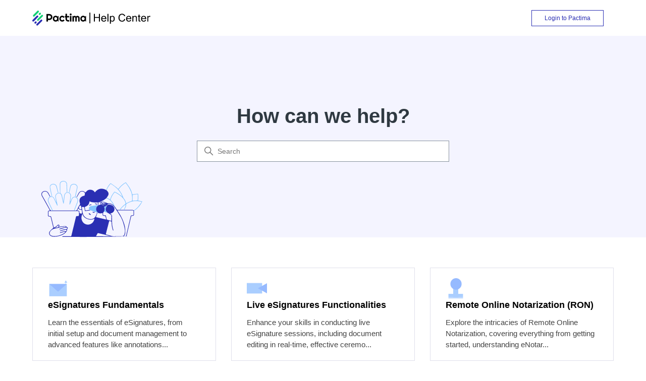

--- FILE ---
content_type: text/html; charset=utf-8
request_url: https://help.pactima.com/hc/en-us
body_size: 5226
content:
<!DOCTYPE html>
<html dir="ltr" lang="en-US">
<head>
  <meta charset="utf-8" />
  <!-- v26848 -->


  <title>Pactima Help Center</title>

  

  <link rel="canonical" href="https://help.pactima.com/hc/en-us">
<link rel="alternate" hreflang="en-us" href="https://help.pactima.com/hc/en-us">
<link rel="alternate" hreflang="x-default" href="https://help.pactima.com/hc/en-us">

  <link rel="stylesheet" href="//static.zdassets.com/hc/assets/application-f34d73e002337ab267a13449ad9d7955.css" media="all" id="stylesheet" />
  <link rel="stylesheet" type="text/css" href="/hc/theming_assets/18976624/22228465207187/style.css?digest=30035948100115">

  <link rel="icon" type="image/x-icon" href="/hc/theming_assets/01HZKR59A606EBX107PJ0ZNNND">

    <script async src="https://www.googletagmanager.com/gtag/js?id=G-CW1ES2PNFR"></script>
<script>
  window.dataLayer = window.dataLayer || [];
  function gtag(){dataLayer.push(arguments);}
  gtag('js', new Date());
  gtag('config', 'G-CW1ES2PNFR');
</script>


  <meta content="width=device-width, initial-scale=1.0" name="viewport" />
<!-- Make the translated search clear button label available for use in JS -->
<!-- See buildClearSearchButton() in script.js -->
<script type="text/javascript">window.searchClearButtonLabelLocalized = "Clear search";</script>

  
</head>
<body class="">
  
  
  

  <a class="skip-navigation" tabindex="1" href="#main-content">Skip to main content</a>

<header class="header">
  <div class="logo">
    <a title="Home" href="/hc/en-us">
      <img src="/hc/theming_assets/01HZKR591807NE5GGXC1J53ZRQ" alt="Pactima Help Center Help Center home page" />
      
    </a>
  </div>

  <div class="nav-wrapper-desktop">
    <nav class="user-nav" id="user-nav">
      <ul class="user-nav-list">
        <!-- 
        <li></li>
        <li><a class="submit-a-request" href="/hc/en-us/requests/new">Submit a request</a></li>
        
          <li>
            <a class="sign-in" rel="nofollow" data-auth-action="signin" title="Opens a dialog" role="button" href="https://pactima.zendesk.com/access?brand_id=22228465207187&amp;return_to=https%3A%2F%2Fhelp.pactima.com%2Fhc%2Fen-us">
              Sign in
            </a>
          </li>
        
				-->
      </ul>
    		<a href="https://pactima.com/login" target="_blank">
      		<div class="button-custom">
    				Login to Pactima
    			</div>
    		</a>
    </nav>
    
  </div>

  <div class="nav-wrapper-mobile">
    <button class="menu-button-mobile" aria-controls="user-nav-mobile" aria-expanded="false" aria-label="Toggle navigation menu">
      
      <svg xmlns="http://www.w3.org/2000/svg" width="16" height="16" focusable="false" viewBox="0 0 16 16" class="icon-menu">
        <path fill="none" stroke="currentColor" stroke-linecap="round" d="M1.5 3.5h13m-13 4h13m-13 4h13"/>
      </svg>
    </button>
    <nav class="menu-list-mobile" id="user-nav-mobile" aria-expanded="false">
      <ul class="menu-list-mobile-items">
        <!-- 

        
          <li class="item">
            <a role="menuitem" rel="nofollow" data-auth-action="signin" title="Opens a dialog" href="https://pactima.zendesk.com/access?brand_id=22228465207187&amp;return_to=https%3A%2F%2Fhelp.pactima.com%2Fhc%2Fen-us">
              Sign in
            </a>
          </li>
          <li class="nav-divider"></li>
        
        <li class="item"></li>
        <li class="item"><a class="submit-a-request" role="menuitem" href="/hc/en-us/requests/new">Submit a request</a></li>
-->
        <li class="nav-divider"></li>
        
      	<a href="https://pactima.com/login" target="_blank">
      		<div class="button-custom">
    				Login to Pactima
    			</div>
    		</a>
      </ul>
    </nav>
  </div>

</header>


  <main role="main">
    <h1 class="visibility-hidden">Pactima Help Center</h1>

<section id="main-content" class="section hero section-hero-custom">
  <div class="container section-hero-wrapper-custom">
  	  <h1>How can we help?</h1>
      <div class="hero-inner hero-inner-custom">
        <h2 class="visibility-hidden">Search</h2>
        <svg xmlns="http://www.w3.org/2000/svg" width="12" height="12" focusable="false" viewBox="0 0 12 12" class="search-icon" aria-hidden="true">
          <circle cx="4.5" cy="4.5" r="4" fill="none" stroke="currentColor"/>
          <path stroke="currentColor" stroke-linecap="round" d="M11 11L7.5 7.5"/>
        </svg>
        <form role="search" class="search search-full main-search-input" data-search="" data-instant="true" autocomplete="off" action="/hc/en-us/search" accept-charset="UTF-8" method="get"><input type="hidden" name="utf8" value="&#x2713;" autocomplete="off" /><input type="search" name="query" id="query" placeholder="Search" autocomplete="off" aria-label="Search" /></form>
      </div>
      <img src="https://assets-global.website-files.com/62de531aa7272006420141a1/64ab7f16de4797e734305fcf_help_illustration_white.svg" loading="lazy" alt="" class="hero-image-intro" width="200">
  </div>
</section>

<div class="container">
  <section class="section knowledge-base">
    <h2 class="visibility-hidden">Categories</h2>
    <section class="categories blocks">
      <ul class="blocks-list">
        
          
            <li class="blocks-item">
              <a href='/hc/en-us/categories/22230669204371-eSignatures-Fundamentals' class="blocks-item-link">
                <div class="blocks-item-link-wrapper">
                  
      							<img src="https://assets-global.website-files.com/62de9142de0a8b716c641536/64a6e8d14b3bf96ae51e3de1_Group%2014.svg" loading="lazy" alt="" class="" width="40" height="40">
                 	
                  
                  
                  
                   
                  
                  
                  
                  
                  
                	<span class="blocks-item-title">eSignatures Fundamentals</span>
                </div>
                <span class="blocks-item-description">Learn the essentials of eSignatures, from initial setup and document management to advanced features like annotations...</span>
              </a>
            </li>
          
        
          
            <li class="blocks-item">
              <a href='/hc/en-us/categories/22444333953299-Live-eSignatures-Functionalities' class="blocks-item-link">
                <div class="blocks-item-link-wrapper">
                  
                  
      							<img src="https://assets-global.website-files.com/62de9142de0a8b716c641536/64a6eaa40aa559cd3e06c5bf_Vector.svg" loading="lazy" alt="" class="" width="40" height="40">
                 	
                  
                  
                   
                  
                  
                  
                  
                  
                	<span class="blocks-item-title">Live eSignatures Functionalities</span>
                </div>
                <span class="blocks-item-description">Enhance your skills in conducting live eSignature sessions, including document editing in real-time, effective ceremo...</span>
              </a>
            </li>
          
        
          
            <li class="blocks-item">
              <a href='/hc/en-us/categories/22493739507987-Remote-Online-Notarization-RON' class="blocks-item-link">
                <div class="blocks-item-link-wrapper">
                  
                  
                  
                  
      							<img src="https://assets-global.website-files.com/62de9142de0a8b716c641536/64a6e8a597d7a28ccfd9f0ba_Group%2015.svg" loading="lazy" alt="" class="" width="40" height="40">
                 	
                   
                  
                  
                  
                  
                  
                	<span class="blocks-item-title">Remote Online Notarization (RON)</span>
                </div>
                <span class="blocks-item-description">Explore the intricacies of Remote Online Notarization, covering everything from getting started, understanding eNotar...</span>
              </a>
            </li>
          
        
          
            <li class="blocks-item">
              <a href='/hc/en-us/categories/23277240369299-Identity-Verification' class="blocks-item-link">
                <div class="blocks-item-link-wrapper">
                  
                  
                  
                  
                   
                  
                  
                  
                  
                  
      							<img src="https://assets-global.website-files.com/62de531aa7272006420141a1/65b033b07332833e5bef3be2_idv_colored.svg" loading="lazy" alt="" class="" width="40" height="40">
                 	
                	<span class="blocks-item-title">Identity Verification</span>
                </div>
                <span class="blocks-item-description">Explore how to use the stand-alone identity verification product to easy request and valid your client identity docum...</span>
              </a>
            </li>
          
        
          
            <li class="blocks-item">
              <a href='/hc/en-us/categories/22629893915027-Billing' class="blocks-item-link">
                <div class="blocks-item-link-wrapper">
                  
                  
                  
                  
                   
      							<img src="https://assets-global.website-files.com/62de9142de0a8b716c641536/64a6e88d5949a09f3229c4c6_Group%2018.svg" loading="lazy" alt="" class="" width="40" height="40">
                 	
                  
                  
                  
                  
                  
                	<span class="blocks-item-title">Billing</span>
                </div>
                <span class="blocks-item-description">Efficiently manage your financial dealings in Pactima. This includes handling payment methods, tracking billing and u...</span>
              </a>
            </li>
          
        
          
            <li class="blocks-item">
              <a href='/hc/en-us/categories/22748893795091-Team-Management-Collaboration' class="blocks-item-link">
                <div class="blocks-item-link-wrapper">
                  
                  
                  
                  
                   
                  
      							<img src="https://assets-global.website-files.com/62de9142de0a8b716c641536/64a6ea9cd2c247ad68a374e9_Group%2019.svg" loading="lazy" alt="" class="" width="40" height="40">
                 	
                  
                  
                  
                  
                	<span class="blocks-item-title">Team Management &amp; Collaboration</span>
                </div>
                <span class="blocks-item-description">Learn comprehensive strategies for managing your team within Pactima. This includes setting up team structures, manag...</span>
              </a>
            </li>
          
        
          
            <li class="blocks-item">
              <a href='/hc/en-us/categories/22692182208019-Account-Management' class="blocks-item-link">
                <div class="blocks-item-link-wrapper">
                  
                  
                  
                  
                   
                  
                  
      							<img src="https://assets-global.website-files.com/62de9142de0a8b716c641536/64a6ea67d2c247ad68a31d19_Vector-1.svg" loading="lazy" alt="" class="" width="40" height="40">
                 	
                  
                  
                  
                	<span class="blocks-item-title">Account Management</span>
                </div>
                <span class="blocks-item-description">Tailor your Pactima account to your needs, focusing on updating personal information, enhancing security measures, ap...</span>
              </a>
            </li>
          
        
          
            <li class="blocks-item">
              <a href='/hc/en-us/categories/22830592178195-Release-Notes' class="blocks-item-link">
                <div class="blocks-item-link-wrapper">
                  
                  
                  
                  
                   
                  
                  
                  
                  
      							<img src="https://assets-global.website-files.com/62de531aa7272006420141a1/65b033c2f3c7df4a22677194_new_realise_colored.svg" loading="lazy" alt="" class="" width="40" height="40">
                 	
                  
                	<span class="blocks-item-title">Release Notes</span>
                </div>
                <span class="blocks-item-description">Keep up-to-date with Pactima&#39;s latest features, improvements, and bug fixes. Our release notes offer concise overview...</span>
              </a>
            </li>
          
        
      </ul>
      
    </section>

    
  </section>

<!--
  
-->

  <section class="section home-section activity">
    
      <div data-app="recent-activity" data-url="/hc/api/internal/recent_activities?locale=en-us"></div>
    
  </section>
</div>

  </main>

  <!--
<footer class="footer">
  <div class="footer-inner">
    <a title="Home" href="/hc/en-us">Pactima Help Center</a>

    <div class="footer-language-selector">
      
    </div>
  </div>
</footer>
-->



<footer class="footer">
  <div class="footer-container">
    <section class="footer-section">
      <div class="footer-logo">
        <img src="https://cdn.pactima.com/icons/misc/logo_white.svg" alt="Company Logo" class="logo-image" width="150" />
        <p class="footer-info">
          Leading edge eSigning, made simple.
        </p>
        <p class="footer-copyright-text">
          2023 © Pactima Inc.  All rights reserved. Pactima Electronic signatures are legally binding in the United States, European Union, Canada and in many other countries around the world.
        </p>
      </div>
      <div class="footer-links">
        <div class="footer-column">
          <div class="footer-heading">
            <a href="https://pactima.com/solutions" class="footer-link">Solutions</a>
          </div>
          <a href="https://pactima.com/solutions/financial-services" class="footer-link">Financial Services</a>
          <a href="https://pactima.com/solutions/fintech" class="footer-link">Fintech</a>
          <a href="https://pactima.com/solutions/sales" class="footer-link">Sales</a>
          <a href="https://pactima.com/solutions/legal-services" class="footer-link">Legal Services</a>
          <a href="https://pactima.com/solutions/human-resources" class="footer-link">Human Resources</a>
          <a href="https://pactima.com/solutions/real-estate" class="footer-link">Real Estate</a>
        </div>
        <div class="footer-column">
          <div class="footer-heading">
            <a href="https://pactima.com/products" class="footer-link">Products</a>
          </div>
          <a href="https://pactima.com/products/live-e-signatures" class="footer-link">Live E-Signatures</a>
          <a href="https://pactima.com/products/in-person-e-signatures" class="footer-link">In-Person E-Signatures</a>
          <a href="https://pactima.com/products/standard-e-signatures" class="footer-link">Standard E-Signatures</a>
          <a href="https://pactima.com/products/virtual-signing-networks" class="footer-link">Virtual Signing Networks</a>
          <a href="https://pactima.com/products/ron" class="footer-link">Remote Online Notarization</a>
          <a href="https://pactima.com/products/identity-verification" class="footer-link">Identity Verification</a>
          <a href="https://pactima.com/pricing" class="footer-link">Pricing and Packages</a>
        </div>
        <div class="footer-column">
          <div class="footer-heading">
            <a href="/resources" class="footer-link">Resources</a>
          </div>
          <a href="https://pactima.com/help" class="footer-link">Help</a>
          <a href="https://pactima.com/blog" class="footer-link">Blog</a>
          <a href="https://pactima.com/news" class="footer-link">Newsroom</a>
          <a href="https://pactima.com/security" class="footer-link">Security</a>
        </div>
        <div class="footer-column">
          <div class="footer-heading">
            <a href="https://pactima.com/company" class="footer-link">Company</a>
          </div>
          <a href="https://pactima.com/about-us" class="footer-link">About Us</a>
          <a href="https://pactima.com/contact-us" class="footer-link">Contact</a>
          <a href="https://pactima.com/company/terms-condition" class="footer-link">Terms</a>
          <a href="https://pactima.com/company/privacy-policy" class="footer-link">Privacy Policy</a>
        </div>
      </div>
    </section>
  </div>
</footer>


  <!-- / -->

  
  <script src="//static.zdassets.com/hc/assets/en-us.bbb3d4d87d0b571a9a1b.js"></script>
  

  <script type="text/javascript">
  /*

    Greetings sourcecode lurker!

    This is for internal Zendesk and legacy usage,
    we don't support or guarantee any of these values
    so please don't build stuff on top of them.

  */

  HelpCenter = {};
  HelpCenter.account = {"subdomain":"pactima","environment":"production","name":"Pactima"};
  HelpCenter.user = {"identifier":"da39a3ee5e6b4b0d3255bfef95601890afd80709","email":null,"name":"","role":"anonymous","avatar_url":"https://assets.zendesk.com/hc/assets/default_avatar.png","is_admin":false,"organizations":[],"groups":[]};
  HelpCenter.internal = {"asset_url":"//static.zdassets.com/hc/assets/","web_widget_asset_composer_url":"https://static.zdassets.com/ekr/snippet.js","current_session":{"locale":"en-us","csrf_token":null,"shared_csrf_token":null},"usage_tracking":{"event":"front_page_viewed","data":"BAh7BjoKX21ldGF7DDoPYWNjb3VudF9pZGkEcI8hAToTaGVscF9jZW50ZXJfaWRsKwgT1A1/NxQ6DWJyYW5kX2lkbCsIk8fFdzcUOgx1c2VyX2lkMDoTdXNlcl9yb2xlX25hbWVJIg5BTk9OWU1PVVMGOgZFVDoLbG9jYWxlSSIKZW4tdXMGOwtUOhphbm9ueW1vdXNfdHJhY2tpbmdfaWQw--6c7a17362f4110525c71e2a61734ff7b6075bbb5","url":"https://help.pactima.com/hc/activity"},"current_record_id":null,"current_record_url":null,"current_record_title":null,"current_text_direction":"ltr","current_brand_id":22228465207187,"current_brand_name":"Pactima","current_brand_url":"https://pactima.zendesk.com","current_brand_active":true,"current_path":null,"show_autocomplete_breadcrumbs":true,"user_info_changing_enabled":false,"has_user_profiles_enabled":true,"has_end_user_attachments":true,"user_aliases_enabled":false,"has_anonymous_kb_voting":false,"has_multi_language_help_center":true,"show_at_mentions":false,"embeddables_config":{"embeddables_web_widget":false,"embeddables_help_center_auth_enabled":false,"embeddables_connect_ipms":false},"answer_bot_subdomain":"static","gather_plan_state":"subscribed","has_article_verification":false,"has_gather":true,"has_ckeditor":true,"has_community_enabled":false,"has_community_badges":true,"has_community_post_content_tagging":false,"has_gather_content_tags":true,"has_guide_content_tags":true,"has_user_segments":true,"has_answer_bot_web_form_enabled":false,"has_garden_modals":false,"theming_cookie_key":"hc-da39a3ee5e6b4b0d3255bfef95601890afd80709-2-preview","is_preview":false,"has_search_settings_in_plan":true,"theming_api_version":3,"theming_settings":{"brand_color":"rgba(42, 47, 179, 1)","brand_text_color":"#FFFFFF","text_color":"#2F3941","link_color":"rgba(69, 110, 255, 1)","hover_link_color":"rgba(42, 47, 179, 1)","visited_link_color":"#9358B0","background_color":"#FFFFFF","heading_font":"-apple-system, BlinkMacSystemFont, 'Segoe UI', Helvetica, Arial, sans-serif","text_font":"-apple-system, BlinkMacSystemFont, 'Segoe UI', Helvetica, Arial, sans-serif","logo":"/hc/theming_assets/01HZKR591807NE5GGXC1J53ZRQ","show_brand_name":false,"favicon":"/hc/theming_assets/01HZKR59A606EBX107PJ0ZNNND","homepage_background_image":"/hc/theming_assets/01HZKR5A2D9H2VPDKEMS3S4ZGP","community_background_image":"/hc/theming_assets/01HZKR5AM89CRAMG9T3XFZ579T","community_image":"/hc/theming_assets/01HZKR5B7D8KHD79SK4Z7KYAWZ","instant_search":true,"scoped_kb_search":true,"scoped_community_search":true,"show_recent_activity":true,"show_articles_in_section":true,"show_article_author":true,"show_article_comments":true,"show_follow_article":true,"show_recently_viewed_articles":true,"show_related_articles":true,"show_article_sharing":true,"show_follow_section":true,"show_follow_post":true,"show_post_sharing":true,"show_follow_topic":true,"request_list_beta":false},"has_pci_credit_card_custom_field":false,"help_center_restricted":false,"is_assuming_someone_else":false,"flash_messages":[],"user_photo_editing_enabled":true,"user_preferred_locale":"en-us","base_locale":"en-us","login_url":"https://pactima.zendesk.com/access?brand_id=22228465207187\u0026return_to=https%3A%2F%2Fhelp.pactima.com%2Fhc%2Fen-us","has_alternate_templates":false,"has_custom_statuses_enabled":true,"has_hc_generative_answers_setting_enabled":true,"has_generative_search_with_zgpt_enabled":false,"has_suggested_initial_questions_enabled":false,"has_guide_service_catalog":true,"has_service_catalog_search_poc":false,"has_service_catalog_itam":false,"has_csat_reverse_2_scale_in_mobile":false,"has_knowledge_navigation":false,"has_unified_navigation":false,"has_unified_navigation_eap_access":false,"has_csat_bet365_branding":false,"version":"v26848","dev_mode":false};
</script>

  
  
  <script src="//static.zdassets.com/hc/assets/hc_enduser-be182e02d9d03985cf4f06a89a977e3d.js"></script>
  <script type="text/javascript" src="/hc/theming_assets/18976624/22228465207187/script.js?digest=30035948100115"></script>
  
</body>
</html>

--- FILE ---
content_type: image/svg+xml
request_url: https://help.pactima.com/hc/theming_assets/01HZKR591807NE5GGXC1J53ZRQ
body_size: 5885
content:
<svg width="133" height="17" viewBox="0 0 133 17" fill="none" xmlns="http://www.w3.org/2000/svg">
<path d="M0.70952 5.70957C0.683113 5.4084 0.920386 5.15043 1.16909 4.89806C2.30619 3.74577 3.44368 2.59349 4.58117 1.4412C4.93314 1.08484 5.2792 0.722076 5.63944 0.374511C6.04738 -0.0190494 6.46005 -0.0978415 6.87035 0.116537C7.54196 0.467302 7.63656 1.26802 7.06308 1.85156C5.65048 3.28862 4.23315 4.72087 2.81542 6.15233C2.64397 6.32551 2.47173 6.50309 2.27702 6.64708C1.96092 6.88066 1.61171 6.90265 1.26368 6.71387C0.908168 6.52109 0.721345 6.21712 0.70952 5.70957Z" fill="#13CF75"/>
<path d="M6.74104 6.52821C6.73277 6.83338 6.61571 7.09335 6.40208 7.30973C4.86296 8.86878 3.32738 10.4318 1.78077 11.9833C1.30544 12.46 0.698065 12.4516 0.269633 12.0005C-0.118991 11.5917 -0.0874593 10.9866 0.363833 10.5278C1.88443 8.98276 3.40976 7.44292 4.93272 5.90067C5.26341 5.56551 5.64651 5.41432 6.0982 5.6027C6.49628 5.76869 6.71188 6.08546 6.74104 6.52821Z" fill="#2A2FB3"/>
<path d="M5.60262 16.8676C5.09496 16.8608 4.78556 16.678 4.60307 16.3145C4.42216 15.9533 4.44818 15.5889 4.67559 15.2502C4.73353 15.1638 4.8096 15.0894 4.88331 15.015C6.37986 13.4987 7.87799 11.9845 9.37297 10.4666C9.61971 10.2163 9.8889 10.0419 10.2566 10.0591C10.9775 10.0931 11.4265 10.8398 11.119 11.5033C11.039 11.6757 10.9196 11.8161 10.7875 11.9497C9.30597 13.4479 7.82518 14.9466 6.34518 16.4464C6.11027 16.6844 5.85999 16.884 5.60262 16.8676Z" fill="#2A2FB3"/>
<path d="M12.0253 5.75547C12.0363 6.05864 11.9007 6.29781 11.6982 6.50339C10.1606 8.06164 8.62464 9.62108 7.08157 11.1737C6.62397 11.6341 5.98428 11.6309 5.56807 11.1917C5.17945 10.7814 5.21255 10.1798 5.66503 9.72067C7.18405 8.17722 8.70898 6.63938 10.2288 5.09633C10.5618 4.75797 10.9442 4.62278 11.3947 4.79876C11.8089 4.96075 12.03 5.31431 12.0253 5.75547Z" fill="#13CF75"/>
<path d="M2.34487 13.6845C2.33541 13.4637 2.39493 13.2621 2.52854 13.0921C2.7599 12.7978 3.01767 12.5258 3.32037 12.3074C3.71924 12.0194 4.23281 12.0746 4.59266 12.423C4.93438 12.7542 4.99863 13.3065 4.71484 13.7085C4.49255 14.0232 4.22532 14.304 3.91198 14.5292C3.59115 14.7596 3.24351 14.7792 2.89627 14.5928C2.53997 14.4016 2.35433 14.0948 2.34487 13.6845Z" fill="#2A2FB3"/>
<path d="M8.69673 2.35155C9.10624 2.35395 9.41091 2.55073 9.58631 2.91229C9.76879 3.28825 9.73293 3.67661 9.46531 3.99938C9.2438 4.26655 8.99431 4.51693 8.7255 4.73531C8.37432 5.02048 7.84302 4.97048 7.47844 4.66011C7.15288 4.38254 7.02793 3.8642 7.24668 3.47783C7.48987 3.04788 7.84381 2.70751 8.25884 2.44034C8.38969 2.35595 8.54341 2.34875 8.69673 2.35155Z" fill="#13CF75"/>
<path d="M17.4609 5.56396V8.92725H19.1426C19.373 8.92725 19.5898 8.88428 19.793 8.79834C19.9961 8.7085 20.1738 8.5874 20.3262 8.43506C20.4785 8.28271 20.5977 8.10498 20.6836 7.90186C20.7734 7.69482 20.8184 7.47607 20.8184 7.24561C20.8184 7.01514 20.7734 6.79834 20.6836 6.59521C20.5977 6.38818 20.4785 6.2085 20.3262 6.05615C20.1738 5.90381 19.9961 5.78467 19.793 5.69873C19.5898 5.60889 19.373 5.56396 19.1426 5.56396H17.4609ZM17.4609 12.2847H15.7793V3.88232H19.1426C19.4512 3.88232 19.748 3.92334 20.0332 4.00537C20.3184 4.0835 20.584 4.19678 20.8301 4.34521C21.0801 4.48975 21.3066 4.66553 21.5098 4.87256C21.7168 5.07568 21.8926 5.30225 22.0371 5.55225C22.1855 5.80225 22.2988 6.06982 22.377 6.35498C22.459 6.64014 22.5 6.93701 22.5 7.24561C22.5 7.70654 22.4121 8.14209 22.2363 8.55225C22.0605 8.9585 21.8203 9.31396 21.5156 9.61865C21.2109 9.92334 20.8535 10.1636 20.4434 10.3394C20.0371 10.5151 19.6035 10.603 19.1426 10.603H17.4609V12.2847Z" fill="black"/>
<path d="M29.3965 12.2847H29.0098L28.3887 11.4233C28.2363 11.5601 28.0742 11.689 27.9023 11.8101C27.7344 11.9272 27.5566 12.0308 27.3691 12.1206C27.1816 12.2065 26.9883 12.2749 26.7891 12.3257C26.5938 12.3765 26.3945 12.4019 26.1914 12.4019C25.75 12.4019 25.334 12.3276 24.9434 12.1792C24.5566 12.0308 24.2168 11.8159 23.9238 11.5347C23.6348 11.2495 23.4062 10.9019 23.2383 10.4917C23.0703 10.0815 22.9863 9.61475 22.9863 9.09131C22.9863 8.60303 23.0703 8.15576 23.2383 7.74951C23.4062 7.33936 23.6348 6.98779 23.9238 6.69482C24.2168 6.40186 24.5566 6.17529 24.9434 6.01514C25.334 5.85107 25.75 5.76904 26.1914 5.76904C26.3945 5.76904 26.5957 5.79443 26.7949 5.84521C26.9941 5.896 27.1875 5.96631 27.375 6.05615C27.5625 6.146 27.7402 6.25146 27.9082 6.37256C28.0801 6.49365 28.2402 6.62451 28.3887 6.76514L29.0098 6.021H29.3965V12.2847ZM27.7852 9.09131C27.7852 8.87256 27.7422 8.66162 27.6562 8.4585C27.5742 8.25146 27.4609 8.06982 27.3164 7.91357C27.1719 7.75342 27.002 7.62646 26.8066 7.53271C26.6152 7.43506 26.4102 7.38623 26.1914 7.38623C25.9727 7.38623 25.7656 7.42334 25.5703 7.49756C25.3789 7.57178 25.2109 7.68115 25.0664 7.82568C24.9258 7.97021 24.8145 8.1499 24.7324 8.36475C24.6504 8.57568 24.6094 8.81787 24.6094 9.09131C24.6094 9.36475 24.6504 9.60889 24.7324 9.82373C24.8145 10.0347 24.9258 10.2124 25.0664 10.3569C25.2109 10.5015 25.3789 10.6108 25.5703 10.6851C25.7656 10.7593 25.9727 10.7964 26.1914 10.7964C26.4102 10.7964 26.6152 10.7495 26.8066 10.6558C27.002 10.5581 27.1719 10.4312 27.3164 10.2749C27.4609 10.1147 27.5742 9.93311 27.6562 9.72998C27.7422 9.52295 27.7852 9.31006 27.7852 9.09131Z" fill="black"/>
<path d="M36.1055 7.25732L34.9336 8.43506C34.875 8.271 34.7949 8.12451 34.6934 7.99561C34.5918 7.86279 34.4766 7.75146 34.3477 7.66162C34.2227 7.57178 34.0859 7.50342 33.9375 7.45654C33.7891 7.40967 33.6367 7.38623 33.4805 7.38623C33.2617 7.38623 33.0547 7.43115 32.8594 7.521C32.668 7.61084 32.5 7.73779 32.3555 7.90186C32.2148 8.06201 32.1035 8.25342 32.0215 8.47607C31.9395 8.69873 31.8984 8.94482 31.8984 9.21436C31.8984 9.43311 31.9395 9.63818 32.0215 9.82959C32.1035 10.021 32.2148 10.189 32.3555 10.3335C32.5 10.478 32.668 10.5913 32.8594 10.6733C33.0547 10.7554 33.2617 10.7964 33.4805 10.7964C33.6367 10.7964 33.7871 10.7749 33.9316 10.7319C34.0762 10.689 34.2109 10.6284 34.3359 10.5503C34.4648 10.4683 34.5781 10.3706 34.6758 10.2573C34.7773 10.1401 34.8594 10.0112 34.9219 9.87061L36.0938 11.0483C35.9453 11.2593 35.7734 11.4487 35.5781 11.6167C35.3867 11.7847 35.1777 11.9272 34.9512 12.0444C34.7285 12.1616 34.4922 12.2495 34.2422 12.3081C33.9961 12.3706 33.7422 12.4019 33.4805 12.4019C33.0391 12.4019 32.623 12.3198 32.2324 12.1558C31.8457 11.9878 31.5059 11.7593 31.2129 11.4702C30.9238 11.1812 30.6953 10.8433 30.5273 10.4565C30.3594 10.0698 30.2754 9.65576 30.2754 9.21436C30.2754 8.73389 30.3594 8.28467 30.5273 7.8667C30.6953 7.44873 30.9238 7.08545 31.2129 6.77686C31.5059 6.46436 31.8457 6.21826 32.2324 6.03857C32.623 5.85889 33.0391 5.76904 33.4805 5.76904C33.7422 5.76904 33.998 5.80225 34.248 5.86865C34.502 5.93506 34.7422 6.03271 34.9688 6.16162C35.1992 6.28662 35.4102 6.44092 35.6016 6.62451C35.7969 6.80811 35.9648 7.01904 36.1055 7.25732Z" fill="black"/>
<path d="M40.0371 12.2847C39.6504 12.2847 39.2871 12.2124 38.9473 12.0679C38.6074 11.9194 38.3086 11.7183 38.0508 11.4644C37.7969 11.2065 37.5957 10.9077 37.4473 10.5679C37.3027 10.228 37.2305 9.86475 37.2305 9.47803V7.61475H36.4512V6.021H37.2305V3.51318H38.8242V6.021H41.25V7.61475H38.8242V9.47803C38.8242 9.646 38.8555 9.8042 38.918 9.95264C38.9805 10.0972 39.0664 10.2241 39.1758 10.3335C39.2852 10.4429 39.4141 10.5308 39.5625 10.5972C39.7109 10.6597 39.8691 10.6909 40.0371 10.6909H41.25V12.2847H40.0371Z" fill="black"/>
<path d="M44.0391 4.3042C44.0391 4.45264 44.0098 4.59131 43.9512 4.72021C43.8965 4.84912 43.8203 4.9624 43.7227 5.06006C43.625 5.15381 43.5098 5.22998 43.377 5.28857C43.248 5.34326 43.1094 5.37061 42.9609 5.37061C42.8125 5.37061 42.6719 5.34326 42.5391 5.28857C42.4102 5.22998 42.2969 5.15381 42.1992 5.06006C42.1055 4.9624 42.0293 4.84912 41.9707 4.72021C41.916 4.59131 41.8887 4.45264 41.8887 4.3042C41.8887 4.15967 41.916 4.02295 41.9707 3.89404C42.0293 3.76123 42.1055 3.64795 42.1992 3.5542C42.2969 3.45654 42.4102 3.38037 42.5391 3.32568C42.6719 3.26709 42.8125 3.23779 42.9609 3.23779C43.1094 3.23779 43.248 3.26709 43.377 3.32568C43.5098 3.38037 43.625 3.45654 43.7227 3.5542C43.8203 3.64795 43.8965 3.76123 43.9512 3.89404C44.0098 4.02295 44.0391 4.15967 44.0391 4.3042ZM43.7637 12.2847H42.1523V6.00928H43.7637V12.2847Z" fill="black"/>
<path d="M52.9688 12.2847H51.375V8.30029C51.375 8.19092 51.3535 8.0874 51.3105 7.98975C51.2715 7.89209 51.2148 7.80615 51.1406 7.73193C51.0664 7.65771 50.9805 7.60107 50.8828 7.56201C50.7852 7.51904 50.6816 7.49756 50.5723 7.49756C50.4629 7.49756 50.3594 7.51904 50.2617 7.56201C50.168 7.60107 50.084 7.65771 50.0098 7.73193C49.9395 7.80615 49.8828 7.89209 49.8398 7.98975C49.8008 8.0874 49.7812 8.19092 49.7812 8.30029V12.2847H48.1816V8.30029C48.1816 8.19092 48.1602 8.0874 48.1172 7.98975C48.0781 7.89209 48.0215 7.80615 47.9473 7.73193C47.873 7.65771 47.7871 7.60107 47.6895 7.56201C47.5918 7.51904 47.4883 7.49756 47.3789 7.49756C47.2695 7.49756 47.166 7.51904 47.0684 7.56201C46.9746 7.60107 46.8906 7.65771 46.8164 7.73193C46.7461 7.80615 46.6895 7.89209 46.6465 7.98975C46.6074 8.0874 46.5879 8.19092 46.5879 8.30029V12.2847H44.9883V6.00928H45.375L45.8086 6.48975C46.0312 6.30225 46.2754 6.15771 46.541 6.05615C46.8105 5.95068 47.0898 5.89795 47.3789 5.89795C47.6719 5.89795 47.957 5.95264 48.2344 6.06201C48.5156 6.17139 48.7617 6.36084 48.9727 6.63037C49.0703 6.49756 49.1816 6.38428 49.3066 6.29053C49.4316 6.19678 49.5625 6.12061 49.6992 6.06201C49.8398 6.00342 49.9844 5.9624 50.1328 5.93896C50.2812 5.91162 50.4277 5.89795 50.5723 5.89795C50.9043 5.89795 51.2148 5.96045 51.5039 6.08545C51.7969 6.21045 52.0508 6.38232 52.2656 6.60107C52.4844 6.81592 52.6562 7.06982 52.7812 7.36279C52.9062 7.65576 52.9688 7.96826 52.9688 8.30029V12.2847Z" fill="black"/>
<path d="M60.2168 12.2847H59.8301L59.209 11.4233C59.0566 11.5601 58.8945 11.689 58.7227 11.8101C58.5547 11.9272 58.377 12.0308 58.1895 12.1206C58.002 12.2065 57.8086 12.2749 57.6094 12.3257C57.4141 12.3765 57.2148 12.4019 57.0117 12.4019C56.5703 12.4019 56.1543 12.3276 55.7637 12.1792C55.377 12.0308 55.0371 11.8159 54.7441 11.5347C54.4551 11.2495 54.2266 10.9019 54.0586 10.4917C53.8906 10.0815 53.8066 9.61475 53.8066 9.09131C53.8066 8.60303 53.8906 8.15576 54.0586 7.74951C54.2266 7.33936 54.4551 6.98779 54.7441 6.69482C55.0371 6.40186 55.377 6.17529 55.7637 6.01514C56.1543 5.85107 56.5703 5.76904 57.0117 5.76904C57.2148 5.76904 57.416 5.79443 57.6152 5.84521C57.8145 5.896 58.0078 5.96631 58.1953 6.05615C58.3828 6.146 58.5605 6.25146 58.7285 6.37256C58.9004 6.49365 59.0605 6.62451 59.209 6.76514L59.8301 6.021H60.2168V12.2847ZM58.6055 9.09131C58.6055 8.87256 58.5625 8.66162 58.4766 8.4585C58.3945 8.25146 58.2812 8.06982 58.1367 7.91357C57.9922 7.75342 57.8223 7.62646 57.627 7.53271C57.4355 7.43506 57.2305 7.38623 57.0117 7.38623C56.793 7.38623 56.5859 7.42334 56.3906 7.49756C56.1992 7.57178 56.0312 7.68115 55.8867 7.82568C55.7461 7.97021 55.6348 8.1499 55.5527 8.36475C55.4707 8.57568 55.4297 8.81787 55.4297 9.09131C55.4297 9.36475 55.4707 9.60889 55.5527 9.82373C55.6348 10.0347 55.7461 10.2124 55.8867 10.3569C56.0312 10.5015 56.1992 10.6108 56.3906 10.6851C56.5859 10.7593 56.793 10.7964 57.0117 10.7964C57.2305 10.7964 57.4355 10.7495 57.627 10.6558C57.8223 10.5581 57.9922 10.4312 58.1367 10.2749C58.2812 10.1147 58.3945 9.93311 58.4766 9.72998C58.5625 9.52295 58.6055 9.31006 58.6055 9.09131Z" fill="black"/>
<path d="M64 2.28467H65V14.2847H64V2.28467Z" fill="black"/>
<path d="M75.7051 12.2847H74.5625V8.2417H70.0977V12.2847H68.9609V3.69482H70.0977V7.22217H74.5625V3.69482H75.7051V12.2847Z" fill="black"/>
<path d="M80.1289 12.4312C79.2148 12.4312 78.4805 12.146 77.9258 11.5757C77.3711 11.0015 77.0938 10.2026 77.0938 9.1792C77.0938 8.16357 77.3613 7.36865 77.8965 6.79443C78.4355 6.21631 79.1387 5.92725 80.0059 5.92725C80.8926 5.92725 81.5996 6.21045 82.127 6.77686C82.6582 7.34326 82.9238 8.14404 82.9238 9.1792V9.44287H78.2422C78.2891 10.1616 78.4863 10.6948 78.834 11.0425C79.1855 11.3901 79.6172 11.564 80.1289 11.564C80.5156 11.564 80.8633 11.4663 81.1719 11.271C81.4844 11.0718 81.6484 10.7905 81.6641 10.4272H82.8066C82.7207 11.0679 82.4297 11.562 81.9336 11.9097C81.4414 12.2573 80.8398 12.4312 80.1289 12.4312ZM81.7578 8.57568C81.668 7.97803 81.4668 7.53076 81.1543 7.23389C80.8418 6.93701 80.459 6.78857 80.0059 6.78857C79.5645 6.78857 79.1855 6.93701 78.8691 7.23389C78.5527 7.52686 78.3516 7.97412 78.2656 8.57568H81.7578Z" fill="black"/>
<path d="M85.2734 12.2847H84.166V3.69482H85.2734V12.2847Z" fill="black"/>
<path d="M88.0156 6.81201C88.5078 6.22217 89.0996 5.92725 89.791 5.92725C90.6035 5.92725 91.2324 6.21631 91.6777 6.79443C92.123 7.36865 92.3457 8.146 92.3457 9.12646C92.3457 10.146 92.0957 10.9526 91.5957 11.5464C91.0996 12.1362 90.4727 12.4312 89.7148 12.4312C89.043 12.4312 88.4766 12.2222 88.0156 11.8042V14.6753H86.9082V6.06787H88.0156V6.81201ZM88.0156 10.8081C88.4883 11.312 89.0312 11.564 89.6445 11.564C90.1211 11.564 90.5 11.3608 90.7812 10.9546C91.0625 10.5444 91.2031 9.93506 91.2031 9.12646C91.2031 8.36084 91.0703 7.78076 90.8047 7.38623C90.5391 6.98779 90.168 6.78857 89.6914 6.78857C89.0781 6.78857 88.5195 7.14404 88.0156 7.85498V10.8081Z" fill="black"/>
<path d="M100.52 12.4312C99.3047 12.4312 98.334 12.0327 97.6074 11.2358C96.8848 10.4351 96.5234 9.35303 96.5234 7.98975C96.5234 6.62646 96.8848 5.54639 97.6074 4.74951C98.334 3.94873 99.3047 3.54834 100.52 3.54834C101.453 3.54834 102.248 3.80029 102.904 4.3042C103.561 4.80811 103.93 5.47217 104.012 6.29639H102.84C102.793 5.75342 102.557 5.32178 102.131 5.00146C101.709 4.68115 101.176 4.521 100.531 4.521C99.6602 4.521 98.9707 4.82178 98.4629 5.42334C97.9551 6.021 97.7012 6.87646 97.7012 7.98975C97.7012 9.09912 97.9531 9.95459 98.457 10.5562C98.9609 11.1577 99.6445 11.4585 100.508 11.4585C101.18 11.4585 101.723 11.2944 102.137 10.9663C102.551 10.6382 102.785 10.1694 102.84 9.56006H104.012C103.93 10.4741 103.57 11.1812 102.934 11.6812C102.297 12.1812 101.492 12.4312 100.52 12.4312Z" fill="black"/>
<path d="M108.09 12.4312C107.176 12.4312 106.441 12.146 105.887 11.5757C105.332 11.0015 105.055 10.2026 105.055 9.1792C105.055 8.16357 105.322 7.36865 105.857 6.79443C106.396 6.21631 107.1 5.92725 107.967 5.92725C108.854 5.92725 109.561 6.21045 110.088 6.77686C110.619 7.34326 110.885 8.14404 110.885 9.1792V9.44287H106.203C106.25 10.1616 106.447 10.6948 106.795 11.0425C107.146 11.3901 107.578 11.564 108.09 11.564C108.477 11.564 108.824 11.4663 109.133 11.271C109.445 11.0718 109.609 10.7905 109.625 10.4272H110.768C110.682 11.0679 110.391 11.562 109.895 11.9097C109.402 12.2573 108.801 12.4312 108.09 12.4312ZM109.719 8.57568C109.629 7.97803 109.428 7.53076 109.115 7.23389C108.803 6.93701 108.42 6.78857 107.967 6.78857C107.525 6.78857 107.146 6.93701 106.83 7.23389C106.514 7.52686 106.312 7.97412 106.227 8.57568H109.719Z" fill="black"/>
<path d="M113.234 6.85889C113.785 6.23779 114.404 5.92725 115.092 5.92725C116.494 5.92725 117.195 6.69092 117.195 8.21826V12.2847H116.088V8.26514C116.088 7.75732 115.996 7.39209 115.812 7.16943C115.633 6.94678 115.336 6.83545 114.922 6.83545C114.359 6.83545 113.797 7.16748 113.234 7.83154V12.2847H112.127V6.06787H113.234V6.85889Z" fill="black"/>
<path d="M121.221 12.2964C120.979 12.3433 120.715 12.3667 120.43 12.3667C119.977 12.3667 119.645 12.2866 119.434 12.1265C119.223 11.9624 119.092 11.7534 119.041 11.4995C118.99 11.2456 118.965 10.8999 118.965 10.4624V6.93506H118.197V6.06787H118.965V4.521H120.066V6.06787H121.074V6.93506H120.066V10.521C120.066 10.9468 120.119 11.2183 120.225 11.3354C120.334 11.4487 120.482 11.5054 120.67 11.5054C120.861 11.5054 121.045 11.4897 121.221 11.4585V12.2964Z" fill="black"/>
<path d="M124.789 12.4312C123.875 12.4312 123.141 12.146 122.586 11.5757C122.031 11.0015 121.754 10.2026 121.754 9.1792C121.754 8.16357 122.021 7.36865 122.557 6.79443C123.096 6.21631 123.799 5.92725 124.666 5.92725C125.553 5.92725 126.26 6.21045 126.787 6.77686C127.318 7.34326 127.584 8.14404 127.584 9.1792V9.44287H122.902C122.949 10.1616 123.146 10.6948 123.494 11.0425C123.846 11.3901 124.277 11.564 124.789 11.564C125.176 11.564 125.523 11.4663 125.832 11.271C126.145 11.0718 126.309 10.7905 126.324 10.4272H127.467C127.381 11.0679 127.09 11.562 126.594 11.9097C126.102 12.2573 125.5 12.4312 124.789 12.4312ZM126.418 8.57568C126.328 7.97803 126.127 7.53076 125.814 7.23389C125.502 6.93701 125.119 6.78857 124.666 6.78857C124.225 6.78857 123.846 6.93701 123.529 7.23389C123.213 7.52686 123.012 7.97412 122.926 8.57568H126.418Z" fill="black"/>
<path d="M132.055 7.07568C131.898 7.02881 131.674 7.00537 131.381 7.00537C130.818 7.00537 130.336 7.30029 129.934 7.89014V12.2847H128.826V6.06787H129.934V6.93506C130.398 6.26318 130.938 5.92725 131.551 5.92725C131.707 5.92725 131.875 5.94287 132.055 5.97412V7.07568Z" fill="black"/>
</svg>


--- FILE ---
content_type: image/svg+xml
request_url: https://assets-global.website-files.com/62de531aa7272006420141a1/64ab7f16de4797e734305fcf_help_illustration_white.svg
body_size: 11359
content:
<svg width="365" height="205" viewBox="0 0 365 205" fill="none" xmlns="http://www.w3.org/2000/svg">
<path d="M334.906 108.775C334.927 113.216 334.989 117.657 334.955 122.098C334.929 125.526 333.237 127.128 329.736 127.216C325.203 127.33 325.161 127.321 324.173 131.529C318.849 154.194 313.545 176.864 308.247 199.535C308.11 200.119 308.109 200.732 308.008 201.674C309.314 201.674 312.773 201.648 311.62 201.674C187.38 204.459 210.618 203.971 75.6452 203.971C75.2709 202.129 76.2538 201.641 77.9996 201.651C86.9637 201.703 95.9289 201.623 104.892 201.708C107.099 201.729 108.098 201.266 108.649 198.858C111.614 185.91 114.882 173.027 118.025 160.117C120.355 150.547 122.733 140.988 124.914 131.386C125.465 128.958 126.391 127.986 129.09 128.072C135.3 128.271 135.829 127.622 135.829 121.658C135.829 119.131 135.852 116.604 135.82 114.077C135.781 111.032 134.502 109.774 131.351 109.767C121.129 109.745 110.906 109.757 100.684 109.757C82.4401 109.756 64.1966 109.756 45.9531 109.757C40.6448 109.757 35.3363 109.739 30.028 109.764C26.345 109.782 25.4127 110.708 25.4034 114.256C25.3944 117.625 25.3767 120.995 25.4128 124.365C25.4415 127.043 26.3124 127.906 29.0494 128.121C29.1276 128.127 29.2066 128.125 29.2851 128.129C34.9445 128.437 34.9612 128.433 36.3027 133.955C39.1855 145.822 42.0493 157.694 45.0057 169.913C49.7779 167.932 54.1264 165.71 57.4032 161.852C57.8506 161.325 58.2236 160.702 58.7662 160.295C60.3597 159.098 62.1286 159.015 63.8264 160.017C65.6324 161.083 65.17 162.819 64.7741 164.351C64.4944 165.435 63.8257 166.423 63.1743 167.779C66.417 166.983 69.2991 165.967 72.2641 165.617C77.382 165.013 82.5483 164.757 87.7025 164.528C88.5217 164.492 89.9502 165.218 90.1158 165.84C90.5585 167.503 91.4013 168.045 93.0806 168.355C95.2884 168.762 96.154 171.402 94.6991 173.581C93.3865 175.548 92.6292 177.404 92.7388 179.834C92.7996 181.185 91.7855 182.708 90.9414 183.951C85.8338 191.472 78.4165 195.915 69.8434 198.833C61.2502 201.758 52.4887 203.683 43.3324 203.013C38.38 202.651 33.67 201.283 30.366 197.384C27.3143 193.783 26.9774 187.54 30.1349 183.701C33.5321 179.57 37.6135 175.956 41.5559 172.279C42.6218 171.285 43.2127 170.616 42.831 169.086C40.0585 157.973 37.3883 146.835 34.6831 135.706C34.611 135.41 34.4863 135.124 34.4257 134.826C33.4887 130.213 33.4902 130.213 28.8459 129.972C25.2481 129.785 23.5536 128.114 23.5241 124.643C23.4941 121.121 23.5118 117.598 23.517 114.075C23.5236 109.566 24.8011 108.238 29.4138 107.909C29.7871 107.882 30.1554 107.79 30.8284 107.678C29.4213 105.03 28.1362 102.531 26.7784 100.07C22.6595 92.6057 18.5132 85.1556 14.3763 77.7007C10.202 70.1781 6.07617 62.6296 1.83316 55.144C-0.93508 50.2602 -0.576326 44.7196 2.96538 40.8479C6.5098 36.9732 13.4733 35.528 18.3549 37.6179C21.5634 38.9915 23.939 41.1008 25.5322 44.2213C27.6248 48.3198 30.0067 52.2782 32.3168 56.5298C31.8135 56.9926 31.2576 57.2226 30.621 57.3054C27.923 52.5528 25.4843 47.8395 22.6405 43.3707C19.4946 38.4273 12.4711 37.1039 7.23715 40.0088C2.97759 42.373 0.11163 47.9467 3.43709 53.8012C12.5025 69.761 21.4123 85.8108 29.9989 102.018C32.2003 106.173 34.2383 109.146 39.6491 107.978C40.4561 108.047 41.1365 108.028 42.0439 107.984C45.3285 107.947 48.3861 107.924 51.4437 107.921C73.5543 107.904 95.6649 107.89 117.873 108.006C118.587 108.055 119.205 107.973 120.039 107.899C120.65 107.911 121.052 107.861 121.434 107.927C125.377 108.608 128.099 107.385 129.622 103.545C130.825 100.512 132.479 97.6491 133.934 94.711C134.631 93.3036 135.077 91.6919 136.075 90.5289C138.838 87.3075 141.058 84.0831 139.007 79.6654C138.689 78.9805 138.566 78.2054 138.386 77.4644C135.959 67.4904 140.028 59.2298 149.415 55.414C151.757 54.4621 154.308 53.9993 156.278 53.4475C156.703 50.7832 157.145 48.4143 157.422 46.0272C157.508 45.2842 157.356 44.368 156.96 43.7421C153.719 38.6089 146.673 37.0118 141.28 39.9922C138.59 41.4793 137.204 43.8973 135.797 46.3801C133.27 50.839 130.685 55.267 127.98 59.7031C127.509 59.3842 127.182 59.0699 126.855 58.7557C129.681 53.5684 132.425 48.3364 135.354 43.2046C139.579 35.8025 150.589 34.3809 156.812 40.3321C157.484 40.9741 158.245 41.5267 159.111 42.2414C160.452 40.8042 162.023 39.1687 163.54 37.4871C170.917 29.3105 186.793 30.2386 192.591 40.6177C192.772 40.9417 193.034 41.2228 193.411 41.7285C194.956 39.9845 196.313 38.2541 197.875 36.7214C206.544 28.216 217.805 26.062 229.174 30.6833C230.834 31.358 232.455 32.122 234.306 33.0499C235.108 33.6166 235.698 33.9781 236.365 34.4788C236.869 35.0658 237.311 35.5012 237.721 35.9632C241.568 40.2979 244.398 45.1515 242.246 50.9495C240.922 54.516 238.377 57.6527 236.242 61.0532C235.728 61.6913 235.352 62.2585 234.833 62.8998C231.537 65.3472 228.566 68.0071 225.188 70.0193C221.208 72.39 216.875 74.1997 212.526 76.2264C211.835 76.3656 211.315 76.531 210.618 76.7179C209.991 76.8629 209.548 77.0644 209.092 77.0966C206.794 77.2595 205.953 78.3376 206.077 80.6454C206.211 83.1257 205.843 85.6316 205.552 88.2165C204.857 88.3781 204.303 88.4496 203.755 88.3279C203.923 85.4722 204.058 82.8076 204.261 80.1479C204.384 78.5342 203.653 77.9092 202.049 78.0432C199.945 78.2191 197.833 78.5117 195.73 78.4774C188.213 78.3549 180.736 77.9222 173.612 74.1669C173.761 74.8867 173.892 75.2354 173.892 75.5838C173.891 76.0302 173.794 76.478 173.72 76.9223C172.301 85.4614 167.365 91.1828 159.012 94.0105C157.246 94.6086 156.881 95.5816 157.124 97.1092C157.578 99.9692 158.093 102.821 158.495 105.688C158.718 107.274 159.564 107.66 161.077 107.426C165.243 106.782 169.422 106.211 173.76 105.636C175.081 106.241 176.238 106.821 177.179 107.421C171.229 108.151 165.49 108.82 159.767 109.595C158.183 109.81 157.25 109.661 157 107.833C156.494 104.138 155.845 100.459 155.128 96.7975C155.005 96.1651 154.286 95.1896 153.787 95.1567C151.251 94.989 148.697 95.0793 146.065 95.0793C146.065 95.1644 146.035 95.3842 146.069 95.5939C147.154 102.209 148.045 108.863 149.414 115.422C150.183 119.107 151.023 123.104 153.099 126.138C157.474 132.531 163.746 136.752 171.707 138.36C180.961 140.229 189.085 139.497 195.313 129.885C198.226 125.39 200.039 120.453 201.171 115.225C201.842 115.4 202.344 115.572 202.84 115.929C201.042 121.269 199.249 126.424 197.338 131.92C209.274 134.719 221.618 137.613 234.392 140.608C233.705 137.626 233.15 135.123 232.548 132.631C231.311 127.515 231.3 127.517 226.014 127.209C222.843 127.024 221.296 125.488 221.251 122.435C221.225 120.631 221.246 118.826 221.246 116.953C218.275 117.503 215.677 118.408 213.105 118.341C210.515 118.274 207.952 117.241 205.222 116.512C204.501 115.804 203.987 115.154 203.36 114.635C194.717 107.476 195.87 94.7176 205.662 89.1828C206.178 88.8914 206.613 88.4652 207.086 88.1237C207.087 88.1457 207.042 88.1466 207.185 88.1757C207.547 88.0489 207.766 87.893 208.179 87.7101C210.444 87.1191 212.514 86.555 214.758 86.0053C215.327 85.8024 215.722 85.5851 216.263 85.3018C217.57 84.6777 218.731 84.1197 219.919 83.5492C218.345 82.2759 216.752 81.2509 215.545 79.8988C214.942 79.224 214.664 77.8228 214.957 76.9908C215.174 76.3764 216.534 75.8565 217.419 75.801C222.838 75.4608 228.022 76.7152 233.029 78.55C236.439 79.7998 239.605 81.8351 243.414 81.6862C249.457 81.45 254.583 83.552 259.215 87.1416C259.653 87.4813 260.35 87.505 260.912 87.6797C260.897 87.6839 260.896 87.654 260.902 87.8086C261.125 88.1834 261.341 88.4038 261.682 88.7174C262.929 90.277 264.052 91.7434 265.153 93.2106C265.13 93.2115 265.128 93.1667 265.14 93.2884C265.291 93.486 265.43 93.5619 265.642 93.7807C267.506 96.5979 269.521 99.1586 271.025 101.978C272.606 104.94 274.748 106.164 278.114 105.654C279.416 105.456 280.775 105.618 282.304 105.637C283.154 105.643 283.808 105.628 284.685 105.616C288.844 105.617 292.781 105.616 296.915 105.638C297.772 105.645 298.432 105.629 299.314 105.616C309.517 105.619 319.5 105.561 329.479 105.685C331.008 105.704 332.525 106.562 334.032 107.18C334.313 107.809 334.609 108.292 334.906 108.775ZM236.454 91.886C233.21 92.6121 229.967 93.3382 226.644 94.0824C230.256 99.8537 230.039 105.728 226.495 111.572C226.424 111.689 226.464 111.871 226.199 112.218C224.894 114.069 222.816 115.251 223.018 118.194C223.448 124.436 221.8 125.67 230.448 125.344C232.364 125.271 233.092 126.042 233.446 127.684C234.233 131.34 235.15 134.969 235.912 138.63C236.247 140.238 237.104 141.028 238.738 141.435C241.514 142.125 244.219 143.078 246.968 143.871C248.953 144.444 250.962 144.936 253.297 145.553C253.297 138.878 253.324 132.616 253.253 126.355C253.246 125.772 252.76 125.012 252.257 124.644C248.222 121.685 244.683 117.99 239.379 116.249C239.224 116 239.121 115.693 238.907 115.511C230.703 108.547 229.96 100.162 236.812 91.8108C236.812 91.8108 236.822 91.8788 236.454 91.886ZM294.154 147.022C291.745 141.72 289.816 136.144 286.832 131.17C279.723 119.322 272.206 107.702 264.667 96.1062C261.404 91.0871 257.193 86.9598 251.223 84.8262C246.646 83.1904 242.284 83.2213 238.025 85.4175C239.118 85.6024 240.195 85.7714 241.266 85.9702C242.052 86.116 242.832 86.4489 243.61 86.4343C244.835 86.4114 246.108 85.8831 247.265 86.0856C248.807 86.3554 250.22 87.273 251.756 87.6431C255.569 88.5614 258.598 90.5595 260.958 93.5628C266.118 100.131 265.153 109.952 257.861 115.114C255.189 117.005 251.775 117.903 248.7 119.253C249.087 119.569 249.84 120.332 250.731 120.882C254.02 122.91 255.523 125.46 255.347 129.549C255.039 136.691 255.664 143.866 255.648 151.028C255.625 160.592 257.389 169.827 260.363 178.896C260.58 179.558 260.277 180.383 260.215 181.132C259.667 180.608 259.007 180.155 258.605 179.541C258.239 178.982 258.15 178.25 257.943 177.593C255.361 169.384 253.766 161.026 253.789 152.403C253.802 147.871 253.714 147.837 249.415 146.549C248.742 146.348 248.028 146.259 247.379 146.006C245.752 145.373 245.175 146.073 244.797 147.561C240.999 162.515 237.17 177.463 233.275 192.393C232.83 194.099 233.438 194.759 234.99 195.184C239.738 196.483 244.45 197.914 249.211 199.164C253.566 200.308 257.728 201.943 262.481 201.771C271.665 201.438 280.872 201.676 290.07 201.673C295.406 201.671 298.363 199.593 300.134 194.708C303.038 186.701 302.348 178.524 300.672 170.522C299.035 162.702 296.461 155.068 294.154 147.022ZM275.983 109.522C277.123 111.256 278.248 113.001 279.406 114.724C285.826 124.273 291.177 134.353 295.368 145.018C298.99 154.234 302.051 163.625 303.119 173.46C303.676 178.581 303.541 183.798 303.368 188.961C303.213 193.604 301.468 197.821 298.024 201.674C299.234 201.674 299.935 201.683 300.635 201.673C306.722 201.588 305.588 202.498 306.958 196.746C312.156 174.917 317.157 153.045 322.265 131.196C323.574 125.598 323.629 125.61 329.453 125.377C332.004 125.276 333.025 124.341 333.064 121.867C333.119 118.422 333.103 114.976 333.077 111.531C333.052 108.259 332.226 107.461 328.913 107.46C311.931 107.455 294.949 107.456 277.967 107.462C277.126 107.462 276.284 107.532 275.204 107.581C275.451 108.304 275.613 108.781 275.983 109.522ZM72.2719 181.358C71.0295 181.824 69.8092 182.365 68.5346 182.721C67.9804 182.877 67.3146 182.653 66.6995 182.601C67.0318 182.095 67.2463 181.312 67.7143 181.122C74.2422 178.471 80.9207 176.228 88.0603 176.006C90.3949 175.933 91.7559 174.88 92.7754 173.207C93.19 172.527 93.3071 171.341 92.9664 170.671C92.7241 170.195 91.4628 169.952 90.7027 170.031C88.0623 170.304 85.3655 170.502 82.8299 171.206C77.1997 172.768 71.6586 174.634 66.0665 176.33C65.5635 176.483 64.9536 176.301 64.3934 176.275C64.6709 175.751 64.8674 175.158 65.2527 174.725C65.5375 174.405 66.0648 174.285 66.49 174.088C72.925 171.107 79.7977 169.666 86.7701 168.53C87.4085 168.426 87.9308 167.646 88.507 167.179C87.9562 166.885 87.4154 166.353 86.8531 166.33C79.2559 166.025 71.8557 167.036 64.7058 169.63C63.031 170.238 61.3613 170.915 59.6285 171.304C54.9166 172.359 50.0352 172.875 45.4751 174.35C39.734 176.207 34.8284 179.536 31.635 184.79C28.7078 189.607 29.5043 196.405 35.6279 198.961C38.3787 200.109 41.4411 200.966 44.4099 201.129C56.8372 201.81 68.2454 198.171 79.0129 192.474C81.3084 191.259 83.2317 189.351 85.2354 187.66C85.6949 187.272 85.7781 186.461 86.0345 185.845C85.338 185.611 84.6537 185.325 83.9398 185.164C83.58 185.083 83.1501 185.172 82.7798 185.277C78.4249 186.514 74.0754 187.769 69.7241 189.018C68.9374 189.244 68.149 189.464 67.2418 189.72C66.7038 187.62 68.2613 187.399 69.2913 187.066C72.7831 185.936 76.2961 184.84 79.862 183.968C81.7321 183.51 83.9534 182.928 85.6186 183.5C88.3624 184.442 89.3713 183.147 90.3552 181.294C91.6861 178.789 90.9732 177.407 88.1537 177.863C82.9267 178.708 77.7875 180.068 72.2719 181.358ZM160.43 157.796C169.332 160.806 177.207 158.89 184.138 152.939C188.297 149.367 192.404 140.492 191.537 137.398C183.117 142.547 174.305 141.981 165.662 138.437C156.966 134.872 150.305 129.107 147.973 119.554C146.173 125.913 143.766 132.016 145.227 138.764C147.103 147.433 151.312 154.204 160.43 157.796ZM198.667 199.171C198.29 199.878 197.914 200.586 197.422 201.51C215.032 201.51 232.292 201.51 249.551 201.51C241.555 198.936 233.472 196.849 225.367 194.847C219.07 193.292 212.742 191.856 206.434 190.34C204.673 189.917 203.387 189.982 202.543 191.99C201.539 194.379 200.095 196.594 198.667 199.171ZM141.82 105.159C137.988 105.271 135.662 103.118 133.838 99.6119C132.264 102.527 130.909 105.035 129.339 107.943C130.651 107.943 131.505 107.88 132.346 107.954C135.731 108.254 137.471 109.886 137.7 112.912C138.072 117.837 138.072 117.836 143.15 118.987C143.455 119.056 143.749 119.168 144.054 119.241C145.272 119.532 145.789 119.058 146.277 117.891C147.617 114.685 146.611 111.585 146.178 108.449C145.727 105.178 145.707 105.18 141.82 105.159ZM138.536 90.9765C135.814 93.2321 134.88 97.669 136.542 100.446C138.148 103.129 141.394 104.058 145.152 102.799C144.545 99.0856 143.977 95.3318 143.302 91.5963C143.006 89.9607 142.113 89.0915 140.315 90.0895C139.838 90.3543 139.34 90.5841 138.536 90.9765ZM49.6946 169.874C49.1362 170.196 48.5779 170.519 48.0195 170.841C50.8326 170.688 53.5049 169.731 56.1412 169.817C60.149 169.948 61.2778 167.358 62.5766 164.653C62.6098 164.584 62.671 164.512 62.6676 164.444C62.6195 163.466 62.5626 162.488 62.5078 161.51C61.4248 161.856 59.9048 161.877 59.3341 162.605C56.8292 165.799 53.5995 167.968 49.6946 169.874ZM228.41 79.0586C224.659 78.3171 220.957 77.0393 216.947 77.8379C217.967 80.1307 221.541 82.3559 224.025 82.1343C227.084 81.8612 230.122 81.351 233.168 80.9433C233.213 80.8299 233.257 80.7166 233.301 80.6032C231.792 80.1306 230.283 79.658 228.41 79.0586ZM228.64 86.3798C230.048 85.7475 231.457 85.1153 232.865 84.483C232.76 84.2663 232.655 84.0495 232.549 83.8327C228.88 85.4164 225.211 87.0001 221.542 88.5837C221.693 88.9198 221.845 89.2559 221.997 89.592C224.107 88.576 226.218 87.5601 228.64 86.3798ZM218.133 87.6348C221.017 86.4553 223.901 85.2757 226.786 84.0962C226.698 83.8814 226.61 83.6665 226.521 83.4516C223.839 84.4016 221.144 85.3204 218.49 86.3413C218.161 86.4681 218.051 87.1373 218.133 87.6348ZM236.469 89.9399C237.864 89.2228 239.258 88.5057 240.653 87.7886C240.509 87.5113 240.365 87.234 240.221 86.9567C237.393 88.2362 234.565 89.5157 231.738 90.7951C231.828 91.0109 231.919 91.2266 232.009 91.4424C233.385 90.9841 234.76 90.5259 236.469 89.9399Z" fill="#2A2FB3"/>
<path d="M284.214 106.24C283.56 106.255 282.905 106.27 282.108 106.111C287.742 97.5981 294.771 90.455 302.946 84.3718C303.718 83.7974 304.604 82.4221 304.406 81.6917C303.456 78.2022 302.61 74.5582 300.872 71.432C297.625 65.5943 293.247 60.5967 288.055 56.1913C281.04 50.2393 273.286 45.5183 265.21 41.2373C264.188 42.5072 263.209 43.6847 262.271 44.8923C256.829 51.8985 252.737 59.5792 250.538 68.1641C250.356 68.8746 250.686 69.9417 251.164 70.5463C252.927 72.7746 255.044 74.7458 256.676 77.0553C260.287 82.1653 263.465 87.527 264.935 93.6893C263.812 92.2056 262.69 90.722 261.358 89.0119C260.985 88.5463 260.821 88.3071 260.657 88.0679C260.657 88.0679 260.659 88.0981 260.651 87.924C257.1 80.0642 252.303 73.2431 245.329 68.2815C242.154 66.0226 238.297 64.6954 234.75 62.9457C235.125 62.3717 235.501 61.7977 236.166 61.2305C240.479 63.3364 244.502 65.4356 248.582 67.5645C248.731 67.0993 248.995 66.3305 249.225 65.552C251.961 56.3041 256.874 48.2648 262.97 40.8028C264.379 39.0773 265.279 39.2426 266.958 40.0646C276.059 44.5205 284.297 50.2027 292.004 56.8964C292.268 57.0522 292.443 57.1072 292.618 57.1622C292.507 56.9265 292.397 56.6907 292.27 56.2783C288.617 46.0242 282.489 37.4759 275.173 29.7529C271.778 26.1686 268.024 22.8612 264.128 19.805C259.826 16.4301 255.176 13.4868 250.648 10.3356C248.547 12.9028 246.597 15.0847 244.876 17.4296C241.11 22.5581 237.971 28.0306 236.062 34.1222C235.471 33.7564 234.881 33.3905 234.225 32.8854C237.302 25.8796 240.621 19.1071 245.561 13.2698C246.81 11.7946 248.146 10.3655 249.618 9.11669C250.065 8.73755 251.335 8.71539 251.833 9.06955C257.959 13.4276 264.077 17.8022 270.054 22.3554C272.824 24.4656 275.282 26.9739 277.833 29.2582C285.201 19.4812 293.783 10.9624 305.229 4.87964C309.46 10.6423 313.758 16.021 317.525 21.7393C322.753 29.6745 326.674 38.2436 328.549 47.6043C328.818 48.948 329.275 48.9982 330.617 48.7981C336.191 47.9667 341.811 47.4326 347.402 46.7006C349.136 46.4735 350.034 47.2855 350.085 48.75C350.274 54.1842 350.405 59.6247 350.347 65.0607C350.324 67.237 349.755 69.4076 349.467 71.3603C354.41 72.4114 359.354 73.463 365 74.6638C357.86 89.1362 348.257 100.749 334.726 109.305C334.338 108.95 334.041 108.462 333.911 107.761C339.9 103.477 345.603 99.2219 350.02 93.6347C354.357 88.147 358.386 82.4223 362.723 76.5689C361.785 76.1486 361.527 76.0294 361.266 75.917C360.987 75.7969 360.715 75.6451 360.423 75.5723C352.093 73.4933 343.708 72.6068 335.091 73.6401C325.179 74.8288 316.185 78.1805 307.868 83.549C306.69 84.3092 306.303 85.058 306.389 86.3174C306.633 89.9 305.813 93.3138 304.229 96.4875C302.573 99.8066 300.645 102.994 298.836 106.239C298.177 106.256 297.517 106.272 296.677 106.099C300.826 99.979 304.621 93.8434 304.506 85.8375C296.349 91.6369 289.733 98.4075 284.214 106.24ZM284.002 36.9786C287.96 42.4353 291.163 48.29 293.839 54.4614C295.234 57.6767 295.807 61.1752 298.317 64.0288C302.781 69.1027 305.389 75.1955 306.525 81.8765C312.676 78.3879 318.655 75.1333 325.425 73.5478C326.276 73.3485 327.242 72.2239 327.514 71.3369C327.977 69.8313 328.09 68.1711 328.066 66.5802C327.998 62.1976 328.121 57.7725 327.533 53.4484C326.923 48.9729 326.08 44.397 324.414 40.224C322.032 34.2552 319.175 28.3971 315.84 22.8916C312.544 17.4475 308.403 12.5002 304.625 7.32472C294.046 13.7262 285.779 21.5909 279.11 30.9325C280.789 33.0269 282.276 34.8815 284.002 36.9786ZM348.815 64.4183C348.67 59.8065 348.451 55.1952 348.419 50.5827C348.407 48.8322 347.608 48.4299 346.106 48.5836C344.567 48.7411 343.019 48.8401 341.49 49.0591C337.489 49.632 333.497 50.2565 329.748 50.8231C329.748 58.2662 329.748 65.2182 329.748 72.0416C335.599 71.734 341.405 71.4288 347.417 71.1127C347.813 69.0968 348.234 66.9557 348.815 64.4183Z" fill="#83C5FF"/>
<path d="M30.4925 57.6756C31.0471 57.4453 31.6017 57.2149 32.2331 56.8528C33.5675 56.5457 34.8249 56.3703 36.4187 56.2161C37.2998 56.2213 37.8446 56.2053 38.5517 56.2465C40.8172 57.7125 43.6452 58.6804 44.8792 60.6185C47.8207 65.2389 50.0146 70.3149 52.4986 75.2126C53.0395 76.2792 53.5307 77.37 54.0448 78.4496C53.7341 75.3153 53.1236 72.3178 52.4982 69.3234C51.8691 66.3116 51.2438 63.2989 50.5839 60.2935C49.0172 53.1577 52.7349 46.2518 59.699 43.715C60.4091 43.5649 60.9503 43.4127 61.4915 43.2605C63.0789 43.3798 64.6664 43.4991 66.5548 43.783C67.3502 44.0976 67.8447 44.2477 68.4563 44.5054C71.8498 46.4527 73.7909 49.3048 74.6038 52.8059C76.3221 60.2066 77.8797 67.6429 79.5928 75.4742C80.4896 68.4521 81.5194 61.8924 82.1144 55.2951C82.6774 49.0517 85.0041 44.1336 91.2625 41.4601C91.9573 41.3283 92.4827 41.1588 93.008 40.9894C95.085 41.262 97.1619 41.5346 99.4808 41.9908C100.06 42.2615 100.398 42.3487 100.827 42.5732C102.329 44.213 104.068 45.5319 105.079 47.2583C106.861 50.3028 107.433 53.6321 106.726 57.2388C105.987 61.005 105.701 64.8594 105.294 68.6831C105.038 71.0942 104.924 73.5198 104.746 75.939C106.425 72.6474 107.746 69.3126 109.023 65.9621C110.78 61.3537 115.543 57.3726 120.952 57.5695C121.791 57.6217 122.439 57.6292 123.088 57.6368C124.094 58.0472 125.1 58.4576 126.267 58.9245C126.754 59.2958 127.08 59.6106 127.633 60.0655C132.959 64.5115 133.525 70.1086 131.973 75.9313C130.879 80.0338 128.952 83.9244 127.389 87.9065C124.733 94.6726 122.07 101.436 119.41 108.201C118.795 108.283 118.179 108.365 117.515 108.145C120.623 99.7948 123.817 91.7625 126.917 83.6956C128.636 79.2207 131.089 74.9799 130.729 69.8774C130.412 65.3951 127.261 60.5212 122.028 59.4279C118.118 58.611 112.608 61.9988 110.982 66.1569C109.011 71.1971 107.121 76.2676 105.126 81.2984C104.445 83.0161 103.551 84.6532 102.755 86.3272C102.465 86.2513 102.176 86.1753 101.886 86.0993C101.777 85.41 101.505 84.7029 101.583 84.0343C102.136 79.245 102.773 74.4651 103.359 69.6794C103.754 66.4554 104.021 63.214 104.507 60.0039C105.062 56.3397 105.509 52.7247 103.851 49.1971C102.307 45.9135 99.8447 43.4658 96.197 42.942C92.356 42.3905 89.1236 43.869 86.8246 47.1478C84.9725 49.7894 84.1956 52.6289 83.9548 55.8134C83.574 60.8483 82.797 65.855 82.1737 70.8719C81.695 74.725 81.1948 78.5756 80.7041 82.4274C80.4369 82.5007 80.1698 82.5739 79.9026 82.6472C79.5595 82.0534 79.0461 81.4972 78.8991 80.8601C76.8228 71.864 74.8061 62.8548 72.7538 53.8534C71.6082 48.8286 67.9535 45.4288 63.9985 45.118C55.598 44.4578 51.1886 53.0678 52.1535 58.7335C53.4372 66.2713 55.3973 73.6984 57.0407 81.1786C57.6597 83.9959 58.2059 86.8285 58.7853 89.6542C58.566 89.7645 58.3467 89.8747 58.1274 89.9849C57.6638 89.5985 57.0421 89.2976 56.7661 88.8097C55.9091 87.2949 55.1542 85.7222 54.4118 84.1485C51.0956 77.1176 47.9442 70.0077 44.4386 63.0686C42.2803 58.7962 37.9664 57.2634 33.7852 58.4353C27.269 60.2616 23.4622 68.6391 26.3832 75.4982C28.5386 80.5594 30.9663 85.5099 33.2853 90.5042C36.0439 96.4451 38.8161 102.38 41.5824 108.318C40.9036 108.338 40.2247 108.358 39.3724 108.13C34.4195 97.6543 29.4985 87.4862 24.9066 77.178C21.3736 69.2469 24.5103 61.4476 30.4925 57.6756Z" fill="#83C5FF"/>
<path d="M68.7408 43.9171C68.2406 43.7676 67.7405 43.6182 67.1211 43.3663C66.8443 35.0287 66.6719 26.7936 66.537 18.558C66.4875 15.5374 66.1306 12.4552 66.6142 9.50751C67.4275 4.54996 71.0175 1.52604 75.8692 0.44582C80.8467 -0.662434 85.6025 0.218131 89.4325 3.96153C91.8059 6.28136 92.691 9.01844 92.7681 12.2256C92.9916 21.5178 93.3708 30.8065 93.69 40.3098C93.1598 40.6918 92.6284 40.8605 91.9337 40.7804C91.457 31.1012 91.1012 21.6719 90.8472 12.2401C90.7097 7.13137 86.8128 2.67235 81.7618 2.07281C75.172 1.29063 69.6311 4.3228 68.5536 9.75933C68.02 12.4514 68.4377 15.3195 68.4374 18.1079C68.437 23.1442 68.4114 28.1808 68.4626 33.2166C68.4988 36.784 68.6441 40.3503 68.7408 43.9171Z" fill="#83C5FF"/>
<path d="M61.4839 42.526C61.0324 42.8301 60.4977 42.9823 59.7299 42.9751C57.7349 35.9384 55.9807 29.0591 54.209 22.1842C52.3741 15.0643 48.2196 12.0809 40.8991 12.8498C36.4281 13.3194 30.8585 18.0122 32.1337 24.2611C33.1406 29.1953 34.2046 34.118 35.2439 39.0457C36.4084 44.567 37.5737 50.0882 38.7387 55.6095C38.2004 55.6255 37.662 55.6415 36.9845 55.6118C34.9237 46.7021 32.9292 37.8525 31.1242 28.9652C30.5733 26.2526 29.9984 23.3615 30.3744 20.6813C31.6569 11.5392 43.3999 7.76971 51.136 13.3516C53.8811 15.3323 55.3085 17.9953 56.0596 21.3018C57.6642 28.365 59.6003 35.3545 61.4839 42.526Z" fill="#83C5FF"/>
<path d="M123.502 57.4419C122.824 57.6344 122.162 57.6267 121.389 57.4148C123.467 47.5271 125.685 37.8499 127.82 28.1554C128.284 26.0475 128.921 23.8224 128.662 21.7474C128.023 16.6272 123.267 13.0759 118.052 12.6709C111.449 12.1581 106.71 16.9854 105.787 21.3267C104.592 26.9419 103.343 32.5467 102.045 38.1401C101.722 39.5286 101.121 40.8561 100.649 42.2116C100.304 42.1231 99.959 42.0347 99.5454 41.8243C100.919 34.9609 102.38 28.2231 103.799 21.4768C104.906 16.2131 107.963 12.4584 113.349 11.2126C124.903 8.54029 132.757 17.5901 130.336 25.8997C129.188 29.8387 128.511 33.908 127.646 37.9235C126.259 44.3606 124.893 50.8021 123.502 57.4419Z" fill="#83C5FF"/>
<path d="M174.077 105.393C168.462 98.6727 174.106 92.2311 180.024 91.5137C187.082 90.6582 194.093 89.4199 201.128 88.3718C201.808 88.2705 202.515 88.3411 203.411 88.2929C204.158 88.1825 204.703 88.111 205.559 87.963C206.213 87.8691 206.556 87.8517 206.898 87.8342C206.433 88.1982 206.004 88.625 205.496 88.9168C195.852 94.4591 194.717 107.235 203.229 114.403C203.846 114.923 204.352 115.574 204.927 116.136C204.204 115.91 203.463 115.712 202.722 115.514C202.228 115.342 201.733 115.169 201.073 114.994C198.227 114.087 195.547 113.182 192.603 112.126C191.613 111.769 190.887 111.562 190.161 111.356C186.111 109.974 182.061 108.593 177.834 107.185C176.518 106.578 175.378 105.998 174.077 105.393Z" fill="#83C5FF"/>
<path d="M239.104 116.136C235.074 114.812 230.899 113.391 226.566 111.899C226.42 111.678 226.381 111.497 226.45 111.38C229.891 105.558 230.102 99.7049 226.594 93.9551C229.821 93.2138 232.97 92.4904 236.297 91.7568C236.476 91.7466 236.477 91.7379 236.477 91.7379C229.814 100.012 230.536 108.366 238.501 115.304C238.709 115.485 238.809 115.791 239.104 116.136Z" fill="#83C5FF"/>
<path d="M214.451 85.8823C213.136 82.8948 211.982 79.9218 210.802 76.7703C211.259 76.4269 211.742 76.2619 212.381 76.1229C213.577 79.0687 214.615 81.9884 215.682 85.0772C215.345 85.463 214.978 85.6798 214.451 85.8823Z" fill="#2A2FB3"/>
<path d="M171.841 121.099C171.757 119.982 171.762 119.035 171.767 118.088C172.637 118.163 173.651 117.949 174.348 118.373C175.687 119.189 176.901 120.298 178.049 121.432C178.429 121.807 178.716 122.755 178.546 123.217C178.396 123.628 177.431 124.077 177.041 123.907C175.295 123.146 173.627 122.169 171.841 121.099Z" fill="#2A2FB3"/>
<path d="M189.942 112.233C190.661 112.262 191.379 112.448 192.175 112.764C192.235 113.648 192.343 114.431 192.148 115.146C192.037 115.551 191.389 116.169 191.051 116.135C188.685 115.901 186.359 115.476 184.452 113.86C185.587 112.329 186.86 113.066 187.996 113.372C189.103 113.669 189.98 113.84 189.942 112.233Z" fill="#2A2FB3"/>
<path d="M176.275 88.4565C175.627 88.8642 175.198 89.3082 174.655 89.5173C174.107 89.7282 173.445 89.7061 172.834 89.7861C172.84 89.166 172.582 88.3963 172.9 87.9529C174 86.4196 178.924 85.3499 180.777 86.1609C181.122 86.3121 181.597 86.9079 181.515 87.028C181.236 87.4322 180.78 87.9176 180.307 88.004C179.043 88.2348 177.735 88.2742 176.275 88.4565Z" fill="#2A2FB3"/>
<path d="M200.093 83.2706C200.504 84.0236 200.928 84.6139 201.028 85.2661C201.103 85.753 200.887 86.5714 200.563 86.7793C200.248 86.9808 199.412 86.7733 199.183 86.4304C198.075 84.774 196.761 84.1326 194.901 84.5813C194.427 84.6956 193.795 83.9934 193.235 83.6663C193.69 83.0731 194.194 81.9354 194.591 81.98C196.4 82.183 198.178 82.7186 200.093 83.2706Z" fill="#2A2FB3"/>
</svg>


--- FILE ---
content_type: image/svg+xml
request_url: https://cdn.pactima.com/icons/misc/logo_white.svg
body_size: 11268
content:
<?xml version="1.0" encoding="UTF-8"?>
<svg width="927px" height="250px" viewBox="0 0 927 250" version="1.1" xmlns="http://www.w3.org/2000/svg" xmlns:xlink="http://www.w3.org/1999/xlink">
    <title>logo_white</title>
    <g id="Brand---Simple-Name" stroke="none" stroke-width="1" fill="none" fill-rule="evenodd">
        <g id="logo_white" transform="translate(-37.000000, -25.000000)" fill="#FFFFFF" fill-rule="nonzero">
            <g transform="translate(37.000000, 25.000000)">
                <g id="Icon">
                    <path d="M10.6780668,84.6163834 C10.2801813,80.1529575 13.8552497,76.3301614 17.6024423,72.589985 C34.7352569,55.512709 51.873973,38.435761 69.0126891,21.3587473 C74.3160809,16.0774529 79.5296404,10.7012115 84.9576174,5.55029217 C91.1042538,-0.282313041 97.321707,-1.45002118 103.503752,1.72708955 C113.623342,6.92542994 115.048203,18.7922283 106.407897,27.4403372 C85.124168,48.737639 63.7689013,69.9638618 42.4078644,91.178085 C39.8245591,93.7445385 37.2294511,96.3765631 34.2957993,98.5102472 C29.5330413,101.971746 24.2714838,102.298291 19.0276961,99.500371 C13.671126,96.6434375 10.8562236,92.1321447 10.6780668,84.610482 L10.6780668,84.6163834 Z" id="Path"></path>
                    <path d="M101.568093,96.7496627 C101.443507,101.272103 99.6796444,105.125061 96.4607583,108.332145 C73.2708773,131.437439 50.1339779,154.601747 26.8310523,177.594259 C19.6691127,184.659547 10.517811,184.534962 4.06258381,177.849331 C-1.79284473,171.791215 -1.31775577,162.823054 5.48190341,156.023985 C28.3928907,133.126551 51.3751735,110.305835 74.3219823,87.4497113 C79.3040757,82.4826993 85.0763011,80.2421342 91.8819272,83.0334966 C97.880373,85.4937249 101.122865,90.1820597 101.562191,96.7437613 L101.568093,96.7496627 Z" id="Path"></path>
                    <path d="M84.41141,249.980181 C76.7625393,249.879202 72.1010886,247.170459 69.351036,241.78248 C66.6252447,236.42991 67.01736,231.030129 70.4441065,226.009348 C71.3168581,224.7294 72.4630412,223.626494 73.5738159,222.524243 C96.1224113,200.053022 118.694612,177.611963 141.219602,155.117136 C144.937484,151.406467 148.993714,148.822309 154.534473,149.077381 C165.395673,149.580967 172.159989,160.647404 167.528045,170.481104 C166.322193,173.035755 164.522921,175.116327 162.533494,177.095918 C140.210463,199.300266 117.899235,221.510514 95.5998095,243.738467 C92.0602807,247.265537 88.2892858,250.228696 84.41141,249.986083 L84.41141,249.980181 Z" id="Path"></path>
                    <path d="M181.179952,85.298323 C181.346502,89.7912559 179.303962,93.3360304 176.250971,96.3824645 C153.084696,119.475956 129.942026,142.587151 106.692475,165.597368 C99.7983281,172.419386 90.1600297,172.372175 83.8888082,165.864242 C78.0333075,159.782521 78.5323037,150.867472 85.3497327,144.062502 C108.236675,121.188673 131.212794,98.3974649 154.112195,75.5295381 C159.130353,70.5153148 164.890775,68.5114615 171.678697,71.1198805 C177.919756,73.5204391 181.251424,78.7661284 181.179952,85.3042244 L181.179952,85.298323 Z" id="Path"></path>
                    <path d="M35.3231676,202.80373 C35.180616,199.531732 36.0773665,196.544312 38.090531,194.025069 C41.5764882,189.662623 45.4602654,185.631966 50.02113,182.395376 C56.0309195,178.127352 63.7689013,178.94568 69.1910425,184.108749 C74.3396865,189.016092 75.3075162,197.20199 71.0316237,203.159126 C67.6822511,207.823855 63.6560534,211.984998 58.9348675,215.322568 C54.1008992,218.736856 48.8630785,219.027336 43.6312247,216.264825 C38.2627207,213.431497 35.4597522,208.891353 35.3172006,202.809632 L35.3231676,202.80373 Z" id="Path"></path>
                    <path d="M131.046899,34.8496766 C137.217141,34.8852162 141.807775,37.8015571 144.450291,43.1599632 C147.200344,48.7317376 146.659382,54.4873079 142.627414,59.2707208 C139.289844,63.2302983 135.530652,66.9410333 131.48098,70.1769679 C126.189391,74.403682 118.184469,73.6627284 112.690921,69.0629146 C107.785546,64.9492451 105.902999,57.267261 109.199259,51.5413288 C112.863373,45.1693245 118.196272,40.1250696 124.449134,36.1655578 C126.420857,34.9148543 128.730927,34.8081701 131.040998,34.8496766 L131.046899,34.8496766 Z" id="Path"></path>
                </g>
                <g id="Wordmark" transform="translate(247.000000, 62.000000)">
                    <path d="M0,62.2675115 L0,0 L13.4713366,0 L26.9426732,0 L26.9426732,20.0573234 L26.9426732,40.1146468 L48.3471303,40.7133729 C72.1464917,41.312099 80.0796121,43.7070033 89.5095478,52.8375758 C98.4904388,61.3694224 101.035025,67.9554092 101.035025,82.3248349 C101.035025,92.5031781 100.286617,96.2452161 97.7420312,101.035025 C93.4012672,109.117827 86.0668728,115.853495 77.0859818,120.044577 C70.0509504,123.187889 67.3566831,123.487252 34.8757937,123.936297 L0,124.535023 L0,62.2675115 Z M66.757957,99.987254 C75.4394851,95.347127 78.7324785,82.6241979 73.9426732,72.4458547 C70.0509504,64.2133712 64.6624158,62.2675115 44.6050924,61.6687854 L26.9426732,61.0700593 L26.9426732,82.3248349 L26.9426732,103.57961 L44.6050924,102.980884 C57.1783399,102.53184 63.4649636,101.783432 66.757957,99.987254 Z" id="Shape" transform="translate(50.517512, 62.267511) scale(-1, 1) rotate(-180.000000) translate(-50.517512, -62.267511) "></path>
                    <path d="M332.29297,109.535033 L332.29297,93.070066 L323.312079,93.070066 L314.331188,93.070066 L314.331188,84.089175 L314.331188,75.1082839 L323.312079,75.1082839 L332.29297,75.1082839 L332.29297,45.7707064 C332.29297,12.9904539 333.340741,8.05096383 341.722906,3.71019981 C347.11144,1.01593249 362.528637,-0.630564211 370.312075,0.866250968 L375.70061,1.91402159 L375.70061,11.1942757 L375.70061,20.4745298 L368.515897,20.0254853 C356.541376,19.1273962 356.242013,20.0254853 356.242013,49.8121073 L356.242013,75.1082839 L366.719719,75.1082839 L377.197425,75.1082839 L377.197425,84.089175 L377.197425,93.070066 L366.719719,93.070066 L356.242013,93.070066 L356.242013,109.535033 L356.242013,126 L344.267491,126 L332.29297,126 L332.29297,109.535033 Z" id="Path" transform="translate(345.764307, 63.149682) scale(-1, 1) rotate(-180.000000) translate(-345.764307, -63.149682) "></path>
                    <polygon id="Path" transform="translate(404.140099, 10.777069) scale(-1, 1) rotate(-180.000000) translate(-404.140099, -10.777069) " points="392.165577 10.7770693 392.165577 0.299363036 404.140099 0.299363036 416.11462 0.299363036 416.11462 10.7770693 416.11462 21.2547756 404.140099 21.2547756 392.165577 21.2547756"></polygon>
                    <path d="M136.359863,123.30782 C109.866234,113.877885 100.58598,72.2664228 119.445851,47.2696093 C132.318462,30.3555978 156.417186,26.6135599 172.58279,39.3364889 L178.121006,43.6772529 L178.121006,38.2887183 L178.121006,33.0498651 L190.095528,33.0498651 L202.070049,33.0498651 L202.070049,78.7027281 L202.070049,124.355591 L190.095528,124.355591 L178.121006,124.355591 L178.121006,119.116738 L178.121006,113.728203 L172.58279,118.068967 C162.254765,126.151769 149.531836,127.947948 136.359863,123.30782 Z M166.146485,103.699542 C175.127376,99.2090961 178.121006,92.9224723 178.121006,78.7027281 C178.121006,68.3747034 177.52228,65.6804361 174.828013,61.4893535 C167.6433,51.1613288 153.273874,48.1676984 143.843939,55.0530483 C134.863048,61.6390351 130.821647,77.804639 134.863048,90.0785235 C139.503175,103.849223 153.573237,110.135847 166.146485,103.699542 Z" id="Shape" transform="translate(155.789157, 78.792444) scale(-1, 1) rotate(-180.000000) translate(-155.789157, -78.792444) "></path>
                    <path d="M252.213358,124.683178 C238.742021,120.94114 228.264315,112.259612 222.87578,100.135409 C217.786609,89.0589764 217.786609,68.70229 222.726099,57.7755392 C227.066863,48.3456035 234.999983,40.4124831 244.729282,35.9220375 C255.506351,30.9825474 274.815267,30.9825474 284.394884,36.0717191 C290.980871,39.514394 306.847112,54.4825458 306.847112,57.1768131 C306.847112,58.0749022 302.206985,61.0685326 296.369406,63.9124814 L285.891699,69.1513345 L284.99361,65.5589781 C284.544566,63.6131184 281.850298,59.8710804 279.156031,57.1768131 C269.576414,47.896559 253.710173,49.9921002 246.675142,61.5175771 C241.735652,69.3010161 241.735652,88.4602504 246.675142,96.2436893 C253.859854,108.068529 270.324821,110.014389 279.305713,100.28509 C281.850298,97.4411414 284.245203,94.148148 284.694247,92.9506959 C285.292973,91.3041992 287.388515,91.7532437 295.321635,95.1959187 C300.859851,97.5908229 305.799341,99.9857272 306.248386,100.734135 C307.595519,102.979358 293.82482,116.301013 285.592336,120.791458 C279.605076,124.084452 275.563675,125.132222 267.331191,125.431585 C261.493612,125.730948 254.757944,125.281904 252.213358,124.683178 Z" id="Path" transform="translate(262.943547, 78.881397) scale(-1, 1) rotate(-180.000000) translate(-262.943547, -78.881397) "></path>
                    <path d="M475.23882,122.884583 C472.843915,121.986493 468.503151,119.741271 465.958565,117.645729 L461.019075,114.053373 L461.019075,118.543819 L461.019075,123.183946 L449.044554,123.183946 L437.070033,123.183946 L437.070033,77.5310826 L437.070033,31.8782196 L449.044554,31.8782196 L461.019075,31.8782196 L461.019075,61.9642047 L461.019075,92.0501898 L466.856655,97.887769 C473.742004,104.9228 479.729265,105.521526 486.015889,100.132992 L490.206971,96.5406354 L490.656016,64.2094275 L491.10506,31.8782196 L503.079582,31.8782196 L514.904422,31.8782196 L514.904422,61.8145232 L514.904422,91.7508268 L519.843912,96.9896799 C526.429899,104.324074 533.764293,105.371845 539.751554,100.282673 L544.092318,96.5406354 L544.541362,64.2094275 L544.990407,31.8782196 L556.964928,31.8782196 L568.789768,31.8782196 L568.789768,66.0056057 C568.789768,86.0629291 568.041361,102.37822 567.143272,105.970571 C561.605055,125.57885 531.968115,130.967385 515.353466,115.400507 L512.060473,112.257195 L506.82162,116.897322 C498.589136,124.082035 485.716526,126.476939 475.23882,122.884583 Z" id="Path" transform="translate(502.929900, 78.206621) scale(-1, 1) rotate(-180.000000) translate(-502.929900, -78.206621) "></path>
                    <path d="M613.843905,123.30782 C587.350277,113.877885 578.070022,72.2664228 596.929894,47.2696093 C609.802504,30.3555978 633.901229,26.6135599 650.066833,39.3364889 L655.605049,43.6772529 L655.605049,38.2887183 L655.605049,33.0498651 L667.57957,33.0498651 L679.554092,33.0498651 L679.554092,78.7027281 L679.554092,124.355591 L667.57957,124.355591 L655.605049,124.355591 L655.605049,119.116738 L655.605049,113.728203 L650.066833,118.068967 C639.738808,126.151769 627.015879,127.947948 613.843905,123.30782 Z M643.630527,103.699542 C652.611418,99.2090961 655.605049,92.9224723 655.605049,78.7027281 C655.605049,68.3747034 655.006323,65.6804361 652.312055,61.4893535 C645.127342,51.1613288 630.757917,48.1676984 621.327981,55.0530483 C612.34709,61.6390351 608.305689,77.804639 612.34709,90.0785235 C616.987217,103.849223 631.05728,110.135847 643.630527,103.699542 Z" id="Shape" transform="translate(633.273200, 78.792444) scale(-1, 1) rotate(-180.000000) translate(-633.273200, -78.792444) "></path>
                    <polygon id="Path" transform="translate(404.140099, 78.882160) scale(-1, 1) rotate(-180.000000) translate(-404.140099, -78.882160) " points="392.165577 78.88216 392.165577 33.229297 404.140099 33.229297 416.11462 33.229297 416.11462 78.88216 416.11462 124.535023 404.140099 124.535023 392.165577 124.535023"></polygon>
                </g>
            </g>
        </g>
    </g>
</svg>

--- FILE ---
content_type: image/svg+xml
request_url: https://assets-global.website-files.com/62de9142de0a8b716c641536/64a6ea67d2c247ad68a31d19_Vector-1.svg
body_size: 268
content:
<svg width="99" height="76" viewBox="0 0 99 76" fill="none" xmlns="http://www.w3.org/2000/svg">
<path d="M62 76C62 67.7783 58.7339 59.8933 52.9203 54.0797C47.1067 48.2661 39.2217 45 31 45C22.7783 45 14.8933 48.2661 9.07969 54.0797C3.26606 59.8933 1.24144e-06 67.7783 0 76L62 76Z" fill="#AACEFF"/>
<path d="M51 37C51 48.0457 42.0457 57 31 57C19.9543 57 11 48.0457 11 37C11 25.9543 19.9543 17 31 17C42.0457 17 51 25.9543 51 37Z" fill="#96BAFF"/>
<path d="M71 0H80V47H71V0Z" fill="#96BAFF"/>
<path d="M55.1489 9.67261L61.4065 3.42952L95.1191 37.2203L88.8616 43.4633L55.1489 9.67261Z" fill="#96BAFF"/>
<path d="M90.0918 4.33179L95.9446 10.9558L60.1746 42.5608L54.3219 35.9367L90.0918 4.33179Z" fill="#96BAFF"/>
<path d="M51 20H99V27H51V20Z" fill="#96BAFF"/>
<path d="M96 23.5C96 34.8218 86.8218 44 75.5 44C64.1782 44 55 34.8218 55 23.5C55 12.1782 64.1782 3 75.5 3C86.8218 3 96 12.1782 96 23.5Z" fill="#BEE2FF"/>
<path d="M83 23.5C83 28.1944 79.4183 32 75 32C70.5817 32 67 28.1944 67 23.5C67 18.8056 70.5817 15 75 15C79.4183 15 83 18.8056 83 23.5Z" fill="white"/>
</svg>


--- FILE ---
content_type: image/svg+xml
request_url: https://assets-global.website-files.com/62de9142de0a8b716c641536/64a6e8a597d7a28ccfd9f0ba_Group%2015.svg
body_size: -217
content:
<svg width="52" height="72" viewBox="0 0 52 72" fill="none" xmlns="http://www.w3.org/2000/svg">
<rect x="17" y="31" width="18" height="37" fill="#AACEFF"/>
<rect y="56" width="52" height="12" fill="#AACEFF"/>
<rect y="69" width="52" height="3" fill="#AACEFF"/>
<ellipse cx="27" cy="20.5" rx="20" ry="20.5" fill="#96BAFF"/>
</svg>


--- FILE ---
content_type: image/svg+xml
request_url: https://assets-global.website-files.com/62de9142de0a8b716c641536/64a6e88d5949a09f3229c4c6_Group%2018.svg
body_size: 175
content:
<svg width="71" height="71" viewBox="0 0 71 71" fill="none" xmlns="http://www.w3.org/2000/svg">
<circle cx="36" cy="37" r="31" fill="#BEE2FF"/>
<path d="M35.5 71C26.0848 71 17.0553 67.2598 10.3977 60.6023C3.74017 53.9447 0 44.9152 0 35.5C0 26.0848 3.74017 17.0553 10.3977 10.3977C17.0553 3.74017 26.0848 0 35.5 0C44.9152 0 53.9447 3.74017 60.6023 10.3977C67.2598 17.0553 71 26.0848 71 35.5C71 44.9152 67.2598 53.9447 60.6023 60.6023C53.9447 67.2598 44.9152 71 35.5 71ZM39.05 53.25H42.6C45.4246 53.25 48.1334 52.128 50.1307 50.1307C52.128 48.1334 53.25 45.4246 53.25 42.6C53.25 39.7754 52.128 37.0666 50.1307 35.0693C48.1334 33.072 45.4246 31.95 42.6 31.95H28.3645C27.423 31.95 26.52 31.576 25.8543 30.9102C25.1885 30.2445 24.8145 29.3415 24.8145 28.4C24.8145 27.4585 25.1885 26.5555 25.8543 25.8898C26.52 25.224 27.423 24.85 28.3645 24.85H49.7V17.75H39.05V10.65H31.95V17.75H28.4C25.5754 17.75 22.8666 18.8721 20.8693 20.8693C18.8721 22.8666 17.75 25.5754 17.75 28.4C17.75 31.2246 18.8721 33.9334 20.8693 35.9307C22.8666 37.928 25.5754 39.05 28.4 39.05H42.6C43.5415 39.05 44.4445 39.424 45.1102 40.0898C45.776 40.7555 46.15 41.6585 46.15 42.6C46.15 43.5415 45.776 44.4445 45.1102 45.1102C44.4445 45.776 43.5415 46.15 42.6 46.15H21.3V53.25H31.95V60.35H39.05V53.25Z" fill="#96BAFF"/>
</svg>


--- FILE ---
content_type: image/svg+xml
request_url: https://assets-global.website-files.com/62de9142de0a8b716c641536/64a6eaa40aa559cd3e06c5bf_Vector.svg
body_size: -264
content:
<svg width="100" height="52" viewBox="0 0 100 52" fill="none" xmlns="http://www.w3.org/2000/svg">
<path d="M0 0H76V52H0V0Z" fill="#AACEFF"/>
<path d="M55 26L100 0.885262V51.1147L55 26Z" fill="#96BAFF"/>
</svg>


--- FILE ---
content_type: image/svg+xml
request_url: https://assets-global.website-files.com/62de9142de0a8b716c641536/64a6ea9cd2c247ad68a374e9_Group%2019.svg
body_size: 201
content:
<svg width="100" height="73" viewBox="0 0 100 73" fill="none" xmlns="http://www.w3.org/2000/svg">
<path d="M31 72.5C31 67.9694 31.8924 63.4832 33.6262 59.2974C35.3599 55.1117 37.9012 51.3084 41.1048 48.1048C44.3084 44.9012 48.1117 42.3599 52.2974 40.6262C56.4832 38.8924 60.9694 38 65.5 38C70.0306 38 74.5168 38.8924 78.7026 40.6262C82.8883 42.3599 86.6916 44.9012 89.8952 48.1048C93.0988 51.3084 95.6401 55.1117 97.3738 59.2974C99.1076 63.4832 100 67.9694 100 72.5H31Z" fill="#BEE2FF"/>
<path d="M92 26.5C92 41.1355 80.1355 53 65.5 53C50.8645 53 39 41.1355 39 26.5C39 11.8645 50.8645 0 65.5 0C80.1355 0 92 11.8645 92 26.5Z" fill="#AACEFF"/>
<path d="M0 72.5C0 67.9694 0.892369 63.4832 2.62616 59.2974C4.35994 55.1117 6.9012 51.3084 10.1048 48.1048C13.3084 44.9012 17.1117 42.3599 21.2974 40.6262C25.4832 38.8924 29.9694 38 34.5 38C39.0306 38 43.5168 38.8924 47.7026 40.6262C51.8883 42.3599 55.6916 44.9012 58.8952 48.1048C62.0988 51.3084 64.6401 55.1117 66.3738 59.2974C68.1076 63.4832 69 67.9694 69 72.5H0Z" fill="#AACEFF"/>
<path d="M61 26.5C61 41.1355 49.1355 53 34.5 53C19.8645 53 8 41.1355 8 26.5C8 11.8645 19.8645 0 34.5 0C49.1355 0 61 11.8645 61 26.5Z" fill="#96BAFF"/>
</svg>


--- FILE ---
content_type: image/svg+xml
request_url: https://assets-global.website-files.com/62de531aa7272006420141a1/65b033c2f3c7df4a22677194_new_realise_colored.svg
body_size: -146
content:
<svg width="72" height="84" viewBox="0 0 72 84" fill="none" xmlns="http://www.w3.org/2000/svg">
<rect y="11" width="68" height="73" fill="#BEE2FF"/>
<rect x="9" y="18" width="28" height="12" fill="#96BAFF"/>
<rect x="9" y="66" width="50" height="12" fill="#96BAFF"/>
<rect x="9" y="34" width="50" height="12" fill="#96BAFF"/>
<rect x="9" y="50" width="37" height="12" fill="#96BAFF"/>
<path d="M60.5 7L63.606 15.394L72 18.5L63.606 21.606L60.5 30L57.394 21.606L49 18.5L57.394 15.394L60.5 7Z" fill="#96BAFF"/>
<path d="M46.5 0L48.5257 5.47432L54 7.5L48.5257 9.52568L46.5 15L44.4743 9.52568L39 7.5L44.4743 5.47432L46.5 0Z" fill="#96BAFF"/>
</svg>


--- FILE ---
content_type: image/svg+xml
request_url: https://assets-global.website-files.com/62de9142de0a8b716c641536/64a6e8d14b3bf96ae51e3de1_Group%2014.svg
body_size: -197
content:
<svg width="92" height="73" viewBox="0 0 92 73" fill="none" xmlns="http://www.w3.org/2000/svg">
<rect x="80" y="10" width="3" height="10" fill="#BEE2FF"/>
<path d="M81.5 0L87.9952 11.25H75.0048L81.5 0Z" fill="#AACEFF"/>
<rect x="6" y="17" width="80" height="56" fill="#AACEFF"/>
<path d="M46 52L6.16283 16.75H85.8372L46 52Z" fill="#96BAFF"/>
</svg>


--- FILE ---
content_type: image/svg+xml
request_url: https://assets-global.website-files.com/62de531aa7272006420141a1/65b033b07332833e5bef3be2_idv_colored.svg
body_size: 31
content:
<svg width="100" height="63" viewBox="0 0 100 63" fill="none" xmlns="http://www.w3.org/2000/svg">
<rect width="100" height="63" fill="#BEE2FF"/>
<path d="M8 44C8 41.5458 8.46558 39.1156 9.37017 36.8482C10.2748 34.5808 11.6006 32.5206 13.2721 30.7852C14.9435 29.0498 16.9278 27.6732 19.1117 26.7341C21.2956 25.7949 23.6362 25.3115 26 25.3115C28.3638 25.3115 30.7044 25.7949 32.8883 26.7341C35.0722 27.6732 37.0565 29.0498 38.7279 30.7852C40.3994 32.5206 41.7252 34.5808 42.6298 36.8482C43.5344 39.1156 44 41.5458 44 44L8 44Z" fill="#AACEFF"/>
<path d="M39.7288 20.0164C39.7288 27.7574 33.5822 34.0328 26 34.0328C18.4178 34.0328 12.2712 27.7574 12.2712 20.0164C12.2712 12.2754 18.4178 6 26 6C33.5822 6 39.7288 12.2754 39.7288 20.0164Z" fill="#96BAFF"/>
<rect x="50" y="6" width="42" height="11" fill="#96BAFF"/>
<rect x="50" y="20" width="14" height="10" fill="#96BAFF"/>
<rect x="68" y="20" width="14" height="10" fill="#96BAFF"/>
<rect x="50" y="34" width="42" height="10" fill="#96BAFF"/>
<rect x="8" y="47" width="84" height="11" fill="#96BAFF"/>
</svg>
